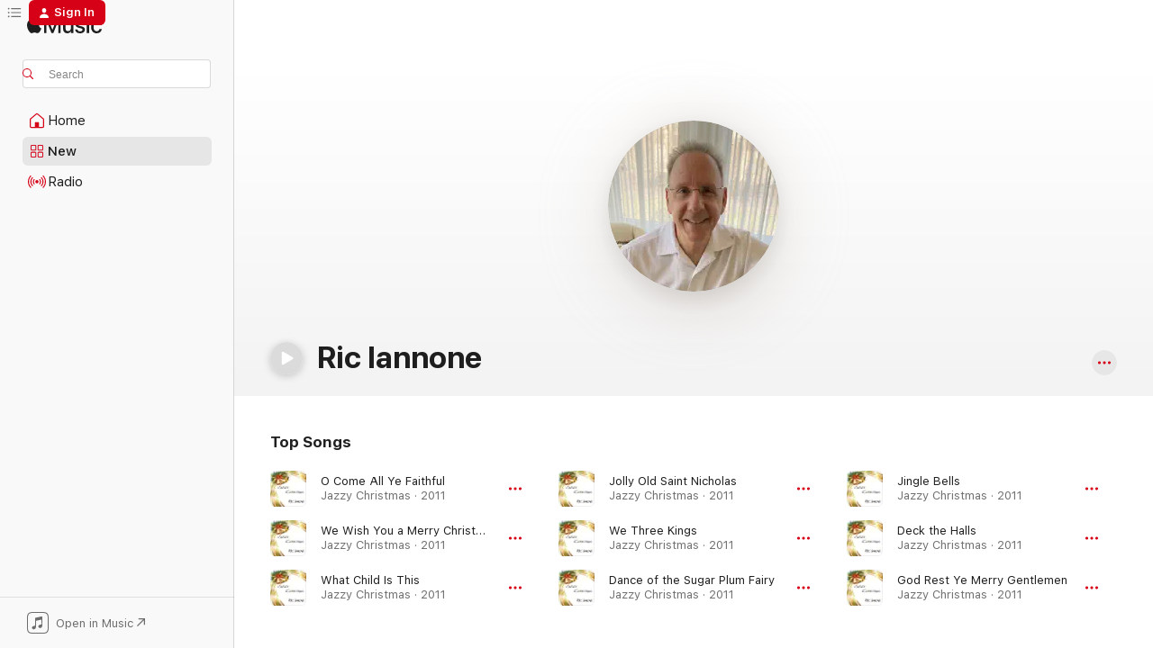

--- FILE ---
content_type: text/html
request_url: https://music.apple.com/us/artist/ric-iannone/476351198
body_size: 21100
content:
<!DOCTYPE html>
<html dir="ltr" lang="en-US">
    <head>
        <!-- prettier-ignore -->
        <meta charset="utf-8">
        <!-- prettier-ignore -->
        <meta http-equiv="X-UA-Compatible" content="IE=edge">
        <!-- prettier-ignore -->
        <meta
            name="viewport"
            content="width=device-width,initial-scale=1,interactive-widget=resizes-content"
        >
        <!-- prettier-ignore -->
        <meta name="applicable-device" content="pc,mobile">
        <!-- prettier-ignore -->
        <meta name="referrer" content="strict-origin">
        <!-- prettier-ignore -->
        <link
            rel="apple-touch-icon"
            sizes="180x180"
            href="/assets/favicon/favicon-180.png"
        >
        <!-- prettier-ignore -->
        <link
            rel="icon"
            type="image/png"
            sizes="32x32"
            href="/assets/favicon/favicon-32.png"
        >
        <!-- prettier-ignore -->
        <link
            rel="icon"
            type="image/png"
            sizes="16x16"
            href="/assets/favicon/favicon-16.png"
        >
        <!-- prettier-ignore -->
        <link
            rel="mask-icon"
            href="/assets/favicon/favicon.svg"
            color="#fa233b"
        >
        <!-- prettier-ignore -->
        <link rel="manifest" href="/manifest.json">

        <title>‎Ric Iannone - Apple Music</title><!-- HEAD_svelte-1cypuwr_START --><link rel="preconnect" href="//www.apple.com/wss/fonts" crossorigin="anonymous"><link rel="stylesheet" href="//www.apple.com/wss/fonts?families=SF+Pro,v4%7CSF+Pro+Icons,v1&amp;display=swap" type="text/css" referrerpolicy="strict-origin-when-cross-origin"><!-- HEAD_svelte-1cypuwr_END --><!-- HEAD_svelte-eg3hvx_START -->    <meta name="description" content="Listen to music by Ric Iannone on Apple Music. Find top songs and albums by Ric Iannone including O Come All Ye Faithful, We Wish You a Merry Christmas and more."> <meta name="keywords" content="listen, Ric Iannone, music, songs, Jazz, apple music"> <link rel="canonical" href="https://music.apple.com/us/artist/ric-iannone/476351198">     <meta name="al:ios:app_store_id" content="1108187390"> <meta name="al:ios:app_name" content="Apple Music"> <meta name="apple:content_id" content="476351198"> <meta name="apple:title" content="Ric Iannone"> <meta name="apple:description" content="Listen to music by Ric Iannone on Apple Music. Find top songs and albums by Ric Iannone including O Come All Ye Faithful, We Wish You a Merry Christmas and more.">   <meta property="og:title" content="Ric Iannone on Apple Music"> <meta property="og:description" content="Listen to music by Ric Iannone on Apple Music."> <meta property="og:site_name" content="Apple Music - Web Player"> <meta property="og:url" content="https://music.apple.com/us/artist/ric-iannone/476351198"> <meta property="og:image" content="https://is1-ssl.mzstatic.com/image/thumb/Music124/v4/94/2d/ea/942dea42-7304-457f-17d2-9fafa372b088/pr_source.png/1200x630cw.png"> <meta property="og:image:secure_url" content="https://is1-ssl.mzstatic.com/image/thumb/Music124/v4/94/2d/ea/942dea42-7304-457f-17d2-9fafa372b088/pr_source.png/1200x630cw.png"> <meta property="og:image:alt" content="Ric Iannone on Apple Music"> <meta property="og:image:width" content="1200"> <meta property="og:image:height" content="630"> <meta property="og:image:type" content="image/png"> <meta property="og:type" content="music.musician"> <meta property="og:locale" content="en_US">        <meta name="twitter:title" content="Ric Iannone on Apple Music"> <meta name="twitter:description" content="Listen to music by Ric Iannone on Apple Music."> <meta name="twitter:site" content="@AppleMusic"> <meta name="twitter:image" content="https://is1-ssl.mzstatic.com/image/thumb/Music124/v4/94/2d/ea/942dea42-7304-457f-17d2-9fafa372b088/pr_source.png/1200x630cw.png"> <meta name="twitter:image:alt" content="Ric Iannone on Apple Music"> <meta name="twitter:card" content="summary_large_image">       <!-- HTML_TAG_START -->
                <script id=schema:music-group type="application/ld+json">
                    {"@context":"http://schema.org","@type":"MusicGroup","name":"Ric Iannone","description":"Listen to music by Ric Iannone on Apple Music. Find top songs and albums by Ric Iannone including O Come All Ye Faithful, We Wish You a Merry Christmas and more.","image":"https://is1-ssl.mzstatic.com/image/thumb/Music124/v4/94/2d/ea/942dea42-7304-457f-17d2-9fafa372b088/pr_source.png/486x486bb.png","genre":["Jazz"],"tracks":[{"@type":"MusicRecording","name":"O Come All Ye Faithful","duration":"PT3M47S","url":"https://music.apple.com/us/song/o-come-all-ye-faithful/486480389","offers":{"@type":"Offer","category":"free","price":0},"audio":{"@type":"AudioObject","potentialAction":{"@type":"ListenAction","expectsAcceptanceOf":{"@type":"Offer","category":"free"},"target":{"@type":"EntryPoint","actionPlatform":"https://music.apple.com/us/song/o-come-all-ye-faithful/486480389"}},"name":"O Come All Ye Faithful","contentUrl":"https://audio-ssl.itunes.apple.com/itunes-assets/Music/c9/88/c1/mzm.ngdmsjos.aac.ep.m4a","duration":"PT3M47S","uploadDate":"2011-12-02","thumbnailUrl":"https://is1-ssl.mzstatic.com/image/thumb/Music/36/27/52/mzi.axzbzxmv.jpg/1200x630cw.png"}},{"@type":"MusicRecording","name":"We Wish You a Merry Christmas","duration":"PT2M44S","url":"https://music.apple.com/us/song/we-wish-you-a-merry-christmas/486480398","offers":{"@type":"Offer","category":"free","price":0},"audio":{"@type":"AudioObject","potentialAction":{"@type":"ListenAction","expectsAcceptanceOf":{"@type":"Offer","category":"free"},"target":{"@type":"EntryPoint","actionPlatform":"https://music.apple.com/us/song/we-wish-you-a-merry-christmas/486480398"}},"name":"We Wish You a Merry Christmas","contentUrl":"https://audio-ssl.itunes.apple.com/itunes-assets/Music/cb/d8/c5/mzm.gtrjalbd.aac.ep.m4a","duration":"PT2M44S","uploadDate":"2011-12-02","thumbnailUrl":"https://is1-ssl.mzstatic.com/image/thumb/Music/36/27/52/mzi.axzbzxmv.jpg/1200x630cw.png"}},{"@type":"MusicRecording","name":"What Child Is This","duration":"PT4M8S","url":"https://music.apple.com/us/song/what-child-is-this/486480397","offers":{"@type":"Offer","category":"free","price":0},"audio":{"@type":"AudioObject","potentialAction":{"@type":"ListenAction","expectsAcceptanceOf":{"@type":"Offer","category":"free"},"target":{"@type":"EntryPoint","actionPlatform":"https://music.apple.com/us/song/what-child-is-this/486480397"}},"name":"What Child Is This","contentUrl":"https://audio-ssl.itunes.apple.com/itunes-assets/Music/v4/13/cd/d2/13cdd255-d33c-a844-7723-2a3c4b154134/mzaf_8892261055319097066.plus.aac.ep.m4a","duration":"PT4M8S","uploadDate":"2011-12-02","thumbnailUrl":"https://is1-ssl.mzstatic.com/image/thumb/Music/36/27/52/mzi.axzbzxmv.jpg/1200x630cw.png"}},{"@type":"MusicRecording","name":"Jolly Old Saint Nicholas","duration":"PT3M10S","url":"https://music.apple.com/us/song/jolly-old-saint-nicholas/486480396","offers":{"@type":"Offer","category":"free","price":0},"audio":{"@type":"AudioObject","potentialAction":{"@type":"ListenAction","expectsAcceptanceOf":{"@type":"Offer","category":"free"},"target":{"@type":"EntryPoint","actionPlatform":"https://music.apple.com/us/song/jolly-old-saint-nicholas/486480396"}},"name":"Jolly Old Saint Nicholas","contentUrl":"https://audio-ssl.itunes.apple.com/itunes-assets/Music/7b/ff/af/mzm.cztomonv.aac.ep.m4a","duration":"PT3M10S","uploadDate":"2011-12-02","thumbnailUrl":"https://is1-ssl.mzstatic.com/image/thumb/Music/36/27/52/mzi.axzbzxmv.jpg/1200x630cw.png"}},{"@type":"MusicRecording","name":"We Three Kings","duration":"PT2M56S","url":"https://music.apple.com/us/song/we-three-kings/486480395","offers":{"@type":"Offer","category":"free","price":0},"audio":{"@type":"AudioObject","potentialAction":{"@type":"ListenAction","expectsAcceptanceOf":{"@type":"Offer","category":"free"},"target":{"@type":"EntryPoint","actionPlatform":"https://music.apple.com/us/song/we-three-kings/486480395"}},"name":"We Three Kings","contentUrl":"https://audio-ssl.itunes.apple.com/itunes-assets/Music/40/d6/5a/mzm.hmllcrbw.aac.ep.m4a","duration":"PT2M56S","uploadDate":"2011-12-02","thumbnailUrl":"https://is1-ssl.mzstatic.com/image/thumb/Music/36/27/52/mzi.axzbzxmv.jpg/1200x630cw.png"}},{"@type":"MusicRecording","name":"Dance of the Sugar Plum Fairy","duration":"PT3M3S","url":"https://music.apple.com/us/song/dance-of-the-sugar-plum-fairy/486480394","offers":{"@type":"Offer","category":"free","price":0},"audio":{"@type":"AudioObject","potentialAction":{"@type":"ListenAction","expectsAcceptanceOf":{"@type":"Offer","category":"free"},"target":{"@type":"EntryPoint","actionPlatform":"https://music.apple.com/us/song/dance-of-the-sugar-plum-fairy/486480394"}},"name":"Dance of the Sugar Plum Fairy","contentUrl":"https://audio-ssl.itunes.apple.com/itunes-assets/Music/b2/30/da/mzm.hrjyzdoq.aac.ep.m4a","duration":"PT3M3S","uploadDate":"2011-12-02","thumbnailUrl":"https://is1-ssl.mzstatic.com/image/thumb/Music/36/27/52/mzi.axzbzxmv.jpg/1200x630cw.png"}},{"@type":"MusicRecording","name":"Jingle Bells","duration":"PT3M32S","url":"https://music.apple.com/us/song/jingle-bells/486480393","offers":{"@type":"Offer","category":"free","price":0},"audio":{"@type":"AudioObject","potentialAction":{"@type":"ListenAction","expectsAcceptanceOf":{"@type":"Offer","category":"free"},"target":{"@type":"EntryPoint","actionPlatform":"https://music.apple.com/us/song/jingle-bells/486480393"}},"name":"Jingle Bells","contentUrl":"https://audio-ssl.itunes.apple.com/itunes-assets/Music/fb/f3/89/mzm.jshhuugq.aac.ep.m4a","duration":"PT3M32S","uploadDate":"2011-12-02","thumbnailUrl":"https://is1-ssl.mzstatic.com/image/thumb/Music/36/27/52/mzi.axzbzxmv.jpg/1200x630cw.png"}},{"@type":"MusicRecording","name":"Deck the Halls","duration":"PT3M30S","url":"https://music.apple.com/us/song/deck-the-halls/486480392","offers":{"@type":"Offer","category":"free","price":0},"audio":{"@type":"AudioObject","potentialAction":{"@type":"ListenAction","expectsAcceptanceOf":{"@type":"Offer","category":"free"},"target":{"@type":"EntryPoint","actionPlatform":"https://music.apple.com/us/song/deck-the-halls/486480392"}},"name":"Deck the Halls","contentUrl":"https://audio-ssl.itunes.apple.com/itunes-assets/Music/v4/be/70/b7/be70b76b-f50e-44db-dad1-bd0f11cd0f82/mzaf_4983231938454652146.plus.aac.ep.m4a","duration":"PT3M30S","uploadDate":"2011-12-02","thumbnailUrl":"https://is1-ssl.mzstatic.com/image/thumb/Music/36/27/52/mzi.axzbzxmv.jpg/1200x630cw.png"}},{"@type":"MusicRecording","name":"God Rest Ye Merry Gentlemen","duration":"PT4M32S","url":"https://music.apple.com/us/song/god-rest-ye-merry-gentlemen/486480391","offers":{"@type":"Offer","category":"free","price":0},"audio":{"@type":"AudioObject","potentialAction":{"@type":"ListenAction","expectsAcceptanceOf":{"@type":"Offer","category":"free"},"target":{"@type":"EntryPoint","actionPlatform":"https://music.apple.com/us/song/god-rest-ye-merry-gentlemen/486480391"}},"name":"God Rest Ye Merry Gentlemen","contentUrl":"https://audio-ssl.itunes.apple.com/itunes-assets/Music/95/69/85/mzm.dlyofvrk.aac.ep.m4a","duration":"PT4M32S","uploadDate":"2011-12-02","thumbnailUrl":"https://is1-ssl.mzstatic.com/image/thumb/Music/36/27/52/mzi.axzbzxmv.jpg/1200x630cw.png"}},{"@type":"MusicRecording","name":"March of the Toys","duration":"PT4M3S","url":"https://music.apple.com/us/song/march-of-the-toys/486480390","offers":{"@type":"Offer","category":"free","price":0},"audio":{"@type":"AudioObject","potentialAction":{"@type":"ListenAction","expectsAcceptanceOf":{"@type":"Offer","category":"free"},"target":{"@type":"EntryPoint","actionPlatform":"https://music.apple.com/us/song/march-of-the-toys/486480390"}},"name":"March of the Toys","contentUrl":"https://audio-ssl.itunes.apple.com/itunes-assets/Music/c8/93/f6/mzm.prfbnefa.aac.ep.m4a","duration":"PT4M3S","uploadDate":"2011-12-02","thumbnailUrl":"https://is1-ssl.mzstatic.com/image/thumb/Music/36/27/52/mzi.axzbzxmv.jpg/1200x630cw.png"}},{"@type":"MusicRecording","name":"Ave Maria","duration":"PT5M7S","url":"https://music.apple.com/us/song/ave-maria/476351726","offers":{"@type":"Offer","category":"free","price":0},"audio":{"@type":"AudioObject","potentialAction":{"@type":"ListenAction","expectsAcceptanceOf":{"@type":"Offer","category":"free"},"target":{"@type":"EntryPoint","actionPlatform":"https://music.apple.com/us/song/ave-maria/476351726"}},"name":"Ave Maria","contentUrl":"https://audio-ssl.itunes.apple.com/itunes-assets/Music/eb/2d/02/mzm.sufacerr.aac.ep.m4a","duration":"PT5M7S","uploadDate":"2011-09-18","thumbnailUrl":"https://is1-ssl.mzstatic.com/image/thumb/Music/ce/4b/60/mzi.mujytbes.jpg/1200x630cw.png"}},{"@type":"MusicRecording","name":"O Little Town of Bethlehem","duration":"PT4M4S","url":"https://music.apple.com/us/song/o-little-town-of-bethlehem/476351686","offers":{"@type":"Offer","category":"free","price":0},"audio":{"@type":"AudioObject","potentialAction":{"@type":"ListenAction","expectsAcceptanceOf":{"@type":"Offer","category":"free"},"target":{"@type":"EntryPoint","actionPlatform":"https://music.apple.com/us/song/o-little-town-of-bethlehem/476351686"}},"name":"O Little Town of Bethlehem","contentUrl":"https://audio-ssl.itunes.apple.com/itunes-assets/Music/67/97/f9/mzm.irsnafyi.aac.ep.m4a","duration":"PT4M4S","uploadDate":"2011-09-18","thumbnailUrl":"https://is1-ssl.mzstatic.com/image/thumb/Music/ce/4b/60/mzi.mujytbes.jpg/1200x630cw.png"}},{"@type":"MusicRecording","name":"Jolly Ole St. Nick","duration":"PT4M6S","url":"https://music.apple.com/us/song/jolly-ole-st-nick/476351575","offers":{"@type":"Offer","category":"free","price":0},"audio":{"@type":"AudioObject","potentialAction":{"@type":"ListenAction","expectsAcceptanceOf":{"@type":"Offer","category":"free"},"target":{"@type":"EntryPoint","actionPlatform":"https://music.apple.com/us/song/jolly-ole-st-nick/476351575"}},"name":"Jolly Ole St. Nick","contentUrl":"https://audio-ssl.itunes.apple.com/itunes-assets/Music/v4/f8/a9/42/f8a9422e-27d4-61a5-7499-50194b781561/mzaf_3654569426990342779.plus.aac.ep.m4a","duration":"PT4M6S","uploadDate":"2011-09-18","thumbnailUrl":"https://is1-ssl.mzstatic.com/image/thumb/Music/ce/4b/60/mzi.mujytbes.jpg/1200x630cw.png"}},{"@type":"MusicRecording","name":"Away In a Manager","duration":"PT3M16S","url":"https://music.apple.com/us/song/away-in-a-manager/476351532","offers":{"@type":"Offer","category":"free","price":0},"audio":{"@type":"AudioObject","potentialAction":{"@type":"ListenAction","expectsAcceptanceOf":{"@type":"Offer","category":"free"},"target":{"@type":"EntryPoint","actionPlatform":"https://music.apple.com/us/song/away-in-a-manager/476351532"}},"name":"Away In a Manager","contentUrl":"https://audio-ssl.itunes.apple.com/itunes-assets/Music/8b/dd/73/mzm.tpjimjmf.aac.ep.m4a","duration":"PT3M16S","uploadDate":"2011-09-18","thumbnailUrl":"https://is1-ssl.mzstatic.com/image/thumb/Music/ce/4b/60/mzi.mujytbes.jpg/1200x630cw.png"}},{"@type":"MusicRecording","name":"Silent Night","duration":"PT4M44S","url":"https://music.apple.com/us/song/silent-night/476351371","offers":{"@type":"Offer","category":"free","price":0},"audio":{"@type":"AudioObject","potentialAction":{"@type":"ListenAction","expectsAcceptanceOf":{"@type":"Offer","category":"free"},"target":{"@type":"EntryPoint","actionPlatform":"https://music.apple.com/us/song/silent-night/476351371"}},"name":"Silent Night","contentUrl":"https://audio-ssl.itunes.apple.com/itunes-assets/Music/v4/cd/65/8e/cd658e5a-8f25-b9fe-5bb1-ad24f3222386/mzaf_1965969857189164822.plus.aac.ep.m4a","duration":"PT4M44S","uploadDate":"2011-09-18","thumbnailUrl":"https://is1-ssl.mzstatic.com/image/thumb/Music/ce/4b/60/mzi.mujytbes.jpg/1200x630cw.png"}},{"@type":"MusicRecording","name":"It Came Upon a Midnight Clear","duration":"PT3M40S","url":"https://music.apple.com/us/song/it-came-upon-a-midnight-clear/476351255","offers":{"@type":"Offer","category":"free","price":0},"audio":{"@type":"AudioObject","potentialAction":{"@type":"ListenAction","expectsAcceptanceOf":{"@type":"Offer","category":"free"},"target":{"@type":"EntryPoint","actionPlatform":"https://music.apple.com/us/song/it-came-upon-a-midnight-clear/476351255"}},"name":"It Came Upon a Midnight Clear","contentUrl":"https://audio-ssl.itunes.apple.com/itunes-assets/Music/v4/56/5f/b6/565fb6af-d3a6-c1a8-ce1c-37f7314e85b6/mzaf_677687192129633320.plus.aac.ep.m4a","duration":"PT3M40S","uploadDate":"2011-09-18","thumbnailUrl":"https://is1-ssl.mzstatic.com/image/thumb/Music/ce/4b/60/mzi.mujytbes.jpg/1200x630cw.png"}},{"@type":"MusicRecording","name":"Ode to Joy","duration":"PT3M19S","url":"https://music.apple.com/us/song/ode-to-joy/476351244","offers":{"@type":"Offer","category":"free","price":0},"audio":{"@type":"AudioObject","potentialAction":{"@type":"ListenAction","expectsAcceptanceOf":{"@type":"Offer","category":"free"},"target":{"@type":"EntryPoint","actionPlatform":"https://music.apple.com/us/song/ode-to-joy/476351244"}},"name":"Ode to Joy","contentUrl":"https://audio-ssl.itunes.apple.com/itunes-assets/Music/0b/fb/8b/mzm.afnonmmi.aac.ep.m4a","duration":"PT3M19S","uploadDate":"2011-09-18","thumbnailUrl":"https://is1-ssl.mzstatic.com/image/thumb/Music/ce/4b/60/mzi.mujytbes.jpg/1200x630cw.png"}}],"albums":[{"@type":"MusicAlbum","image":"https://is1-ssl.mzstatic.com/image/thumb/Music/36/27/52/mzi.axzbzxmv.jpg/486x486bb.png","url":"https://music.apple.com/us/album/jazzy-christmas/486480368","name":"Jazzy Christmas","byArtist":{"@type":"MusicGroup","url":"https://music.apple.com/us/artist/ric-iannone/476351198","name":"Ric Iannone"}},{"@type":"MusicAlbum","image":"https://is1-ssl.mzstatic.com/image/thumb/Music/ce/4b/60/mzi.mujytbes.jpg/486x486bb.png","url":"https://music.apple.com/us/album/happy-holidays/476351195","name":"Happy Holidays","byArtist":{"@type":"MusicGroup","url":"https://music.apple.com/us/artist/ric-iannone/476351198","name":"Ric Iannone"}}],"url":"https://music.apple.com/us/artist/ric-iannone/476351198","potentialAction":{"@type":"ListenAction","expectsAcceptanceOf":{"@type":"Offer","category":"free"},"target":{"@type":"EntryPoint","actionPlatform":"https://music.apple.com/us/artist/ric-iannone/476351198"}}}
                </script>
                <!-- HTML_TAG_END -->    <!-- HEAD_svelte-eg3hvx_END -->
      <script type="module" crossorigin src="/assets/index~8a6f659a1b.js"></script>
      <link rel="stylesheet" href="/assets/index~99bed3cf08.css">
      <script type="module">import.meta.url;import("_").catch(()=>1);async function* g(){};window.__vite_is_modern_browser=true;</script>
      <script type="module">!function(){if(window.__vite_is_modern_browser)return;console.warn("vite: loading legacy chunks, syntax error above and the same error below should be ignored");var e=document.getElementById("vite-legacy-polyfill"),n=document.createElement("script");n.src=e.src,n.onload=function(){System.import(document.getElementById('vite-legacy-entry').getAttribute('data-src'))},document.body.appendChild(n)}();</script>
    </head>
    <body>
        <script src="/assets/focus-visible/focus-visible.min.js"></script>
        
        <script
            async
            src="/includes/js-cdn/musickit/v3/amp/musickit.js"
        ></script>
        <script
            type="module"
            async
            src="/includes/js-cdn/musickit/v3/components/musickit-components/musickit-components.esm.js"
        ></script>
        <script
            nomodule
            async
            src="/includes/js-cdn/musickit/v3/components/musickit-components/musickit-components.js"
        ></script>
        <svg style="display: none" xmlns="http://www.w3.org/2000/svg">
            <symbol id="play-circle-fill" viewBox="0 0 60 60">
                <path
                    class="icon-circle-fill__circle"
                    fill="var(--iconCircleFillBG, transparent)"
                    d="M30 60c16.411 0 30-13.617 30-30C60 13.588 46.382 0 29.971 0 13.588 0 .001 13.588.001 30c0 16.383 13.617 30 30 30Z"
                />
                <path
                    fill="var(--iconFillArrow, var(--keyColor, black))"
                    d="M24.411 41.853c-1.41.853-3.028.177-3.028-1.294V19.47c0-1.44 1.735-2.058 3.028-1.294l17.265 10.235a1.89 1.89 0 0 1 0 3.265L24.411 41.853Z"
                />
            </symbol>
        </svg>
        <div class="body-container">
              <div class="app-container svelte-t3vj1e" data-testid="app-container">   <div class="header svelte-rjjbqs" data-testid="header"><nav data-testid="navigation" class="navigation svelte-13li0vp"><div class="navigation__header svelte-13li0vp"><div data-testid="logo" class="logo svelte-1o7dz8w"> <a aria-label="Apple Music" role="img" href="https://music.apple.com/us/home" class="svelte-1o7dz8w"><svg height="20" viewBox="0 0 83 20" width="83" xmlns="http://www.w3.org/2000/svg" class="logo" aria-hidden="true"><path d="M34.752 19.746V6.243h-.088l-5.433 13.503h-2.074L21.711 6.243h-.087v13.503h-2.548V1.399h3.235l5.833 14.621h.1l5.82-14.62h3.248v18.347h-2.56zm16.649 0h-2.586v-2.263h-.062c-.725 1.602-2.061 2.504-4.072 2.504-2.86 0-4.61-1.894-4.61-4.958V6.37h2.698v8.125c0 2.034.95 3.127 2.81 3.127 1.95 0 3.124-1.373 3.124-3.458V6.37H51.4v13.376zm7.394-13.618c3.06 0 5.046 1.73 5.134 4.196h-2.536c-.15-1.296-1.087-2.11-2.598-2.11-1.462 0-2.436.724-2.436 1.793 0 .839.6 1.41 2.023 1.741l2.136.496c2.686.636 3.71 1.704 3.71 3.636 0 2.442-2.236 4.12-5.333 4.12-3.285 0-5.26-1.64-5.509-4.183h2.673c.25 1.398 1.187 2.085 2.836 2.085 1.623 0 2.623-.687 2.623-1.78 0-.865-.487-1.373-1.924-1.704l-2.136-.508c-2.498-.585-3.735-1.806-3.735-3.75 0-2.391 2.049-4.032 5.072-4.032zM66.1 2.836c0-.878.7-1.577 1.561-1.577.862 0 1.55.7 1.55 1.577 0 .864-.688 1.576-1.55 1.576a1.573 1.573 0 0 1-1.56-1.576zm.212 3.534h2.698v13.376h-2.698zm14.089 4.603c-.275-1.424-1.324-2.556-3.085-2.556-2.086 0-3.46 1.767-3.46 4.64 0 2.938 1.386 4.642 3.485 4.642 1.66 0 2.748-.928 3.06-2.48H83C82.713 18.067 80.477 20 77.317 20c-3.76 0-6.208-2.62-6.208-6.942 0-4.247 2.448-6.93 6.183-6.93 3.385 0 5.446 2.213 5.683 4.845h-2.573zM10.824 3.189c-.698.834-1.805 1.496-2.913 1.398-.145-1.128.41-2.33 1.036-3.065C9.644.662 10.848.05 11.835 0c.121 1.178-.336 2.33-1.01 3.19zm.999 1.619c.624.049 2.425.244 3.578 1.98-.096.074-2.137 1.272-2.113 3.79.024 3.01 2.593 4.012 2.617 4.037-.024.074-.407 1.419-1.344 2.812-.817 1.224-1.657 2.422-3.002 2.447-1.297.024-1.73-.783-3.218-.783-1.489 0-1.97.758-3.194.807-1.297.048-2.28-1.297-3.097-2.52C.368 14.908-.904 10.408.825 7.375c.84-1.516 2.377-2.47 4.034-2.495 1.273-.023 2.45.857 3.218.857.769 0 2.137-1.027 3.746-.93z"></path></svg></a>   </div> <div class="search-input-wrapper svelte-nrtdem" data-testid="search-input"><div data-testid="amp-search-input" aria-controls="search-suggestions" aria-expanded="false" aria-haspopup="listbox" aria-owns="search-suggestions" class="search-input-container svelte-rg26q6" tabindex="-1" role=""><div class="flex-container svelte-rg26q6"><form id="search-input-form" class="svelte-rg26q6"><svg height="16" width="16" viewBox="0 0 16 16" class="search-svg" aria-hidden="true"><path d="M11.87 10.835c.018.015.035.03.051.047l3.864 3.863a.735.735 0 1 1-1.04 1.04l-3.863-3.864a.744.744 0 0 1-.047-.051 6.667 6.667 0 1 1 1.035-1.035zM6.667 12a5.333 5.333 0 1 0 0-10.667 5.333 5.333 0 0 0 0 10.667z"></path></svg> <input aria-autocomplete="list" aria-multiline="false" aria-controls="search-suggestions" aria-label="Search" placeholder="Search" spellcheck="false" autocomplete="off" autocorrect="off" autocapitalize="off" type="text" inputmode="search" class="search-input__text-field svelte-rg26q6" data-testid="search-input__text-field"></form> </div> <div data-testid="search-scope-bar"></div>   </div> </div></div> <div data-testid="navigation-content" class="navigation__content svelte-13li0vp" id="navigation" aria-hidden="false"><div class="navigation__scrollable-container svelte-13li0vp"><div data-testid="navigation-items-primary" class="navigation-items navigation-items--primary svelte-ng61m8"> <ul class="navigation-items__list svelte-ng61m8">  <li class="navigation-item navigation-item__home svelte-1a5yt87" aria-selected="false" data-testid="navigation-item"> <a href="https://music.apple.com/us/home" class="navigation-item__link svelte-1a5yt87" role="button" data-testid="home" aria-pressed="false"><div class="navigation-item__content svelte-zhx7t9"> <span class="navigation-item__icon svelte-zhx7t9"> <svg width="24" height="24" viewBox="0 0 24 24" xmlns="http://www.w3.org/2000/svg" aria-hidden="true"><path d="M5.93 20.16a1.94 1.94 0 0 1-1.43-.502c-.334-.335-.502-.794-.502-1.393v-7.142c0-.362.062-.688.177-.953.123-.264.326-.529.6-.75l6.145-5.157c.176-.141.344-.247.52-.318.176-.07.362-.105.564-.105.194 0 .388.035.565.105.176.07.352.177.52.318l6.146 5.158c.273.23.467.476.59.75.124.264.177.59.177.96v7.134c0 .59-.159 1.058-.503 1.393-.335.335-.811.503-1.428.503H5.929Zm12.14-1.172c.221 0 .406-.07.547-.212a.688.688 0 0 0 .22-.511v-7.142c0-.177-.026-.344-.087-.459a.97.97 0 0 0-.265-.353l-6.154-5.149a.756.756 0 0 0-.177-.115.37.37 0 0 0-.15-.035.37.37 0 0 0-.158.035l-.177.115-6.145 5.15a.982.982 0 0 0-.274.352 1.13 1.13 0 0 0-.088.468v7.133c0 .203.08.379.23.511a.744.744 0 0 0 .546.212h12.133Zm-8.323-4.7c0-.176.062-.326.177-.432a.6.6 0 0 1 .423-.159h3.315c.176 0 .326.053.432.16s.159.255.159.431v4.973H9.756v-4.973Z"></path></svg> </span> <span class="navigation-item__label svelte-zhx7t9"> Home </span> </div></a>  </li>  <li class="navigation-item navigation-item__new svelte-1a5yt87" aria-selected="false" data-testid="navigation-item"> <a href="https://music.apple.com/us/new" class="navigation-item__link svelte-1a5yt87" role="button" data-testid="new" aria-pressed="false"><div class="navigation-item__content svelte-zhx7t9"> <span class="navigation-item__icon svelte-zhx7t9"> <svg height="24" viewBox="0 0 24 24" width="24" aria-hidden="true"><path d="M9.92 11.354c.966 0 1.453-.487 1.453-1.49v-3.4c0-1.004-.487-1.483-1.453-1.483H6.452C5.487 4.981 5 5.46 5 6.464v3.4c0 1.003.487 1.49 1.452 1.49zm7.628 0c.965 0 1.452-.487 1.452-1.49v-3.4c0-1.004-.487-1.483-1.452-1.483h-3.46c-.974 0-1.46.479-1.46 1.483v3.4c0 1.003.486 1.49 1.46 1.49zm-7.65-1.073h-3.43c-.266 0-.396-.137-.396-.418v-3.4c0-.273.13-.41.396-.41h3.43c.265 0 .402.137.402.41v3.4c0 .281-.137.418-.403.418zm7.634 0h-3.43c-.273 0-.402-.137-.402-.418v-3.4c0-.273.129-.41.403-.41h3.43c.265 0 .395.137.395.41v3.4c0 .281-.13.418-.396.418zm-7.612 8.7c.966 0 1.453-.48 1.453-1.483v-3.407c0-.996-.487-1.483-1.453-1.483H6.452c-.965 0-1.452.487-1.452 1.483v3.407c0 1.004.487 1.483 1.452 1.483zm7.628 0c.965 0 1.452-.48 1.452-1.483v-3.407c0-.996-.487-1.483-1.452-1.483h-3.46c-.974 0-1.46.487-1.46 1.483v3.407c0 1.004.486 1.483 1.46 1.483zm-7.65-1.072h-3.43c-.266 0-.396-.137-.396-.41v-3.4c0-.282.13-.418.396-.418h3.43c.265 0 .402.136.402.418v3.4c0 .273-.137.41-.403.41zm7.634 0h-3.43c-.273 0-.402-.137-.402-.41v-3.4c0-.282.129-.418.403-.418h3.43c.265 0 .395.136.395.418v3.4c0 .273-.13.41-.396.41z" fill-opacity=".95"></path></svg> </span> <span class="navigation-item__label svelte-zhx7t9"> New </span> </div></a>  </li>  <li class="navigation-item navigation-item__radio svelte-1a5yt87" aria-selected="false" data-testid="navigation-item"> <a href="https://music.apple.com/us/radio" class="navigation-item__link svelte-1a5yt87" role="button" data-testid="radio" aria-pressed="false"><div class="navigation-item__content svelte-zhx7t9"> <span class="navigation-item__icon svelte-zhx7t9"> <svg width="24" height="24" viewBox="0 0 24 24" xmlns="http://www.w3.org/2000/svg" aria-hidden="true"><path d="M19.359 18.57C21.033 16.818 22 14.461 22 11.89s-.967-4.93-2.641-6.68c-.276-.292-.653-.26-.868-.023-.222.246-.176.591.085.868 1.466 1.535 2.272 3.593 2.272 5.835 0 2.241-.806 4.3-2.272 5.835-.261.268-.307.621-.085.86.215.245.592.276.868-.016zm-13.85.014c.222-.238.176-.59-.085-.86-1.474-1.535-2.272-3.593-2.272-5.834 0-2.242.798-4.3 2.272-5.835.261-.277.307-.622.085-.868-.215-.238-.592-.269-.868.023C2.967 6.96 2 9.318 2 11.89s.967 4.929 2.641 6.68c.276.29.653.26.868.014zm1.957-1.873c.223-.253.162-.583-.1-.867-.951-1.068-1.473-2.45-1.473-3.954 0-1.505.522-2.887 1.474-3.954.26-.284.322-.614.1-.876-.23-.26-.622-.26-.891.039-1.175 1.274-1.827 2.963-1.827 4.79 0 1.82.652 3.517 1.827 4.784.269.3.66.307.89.038zm9.958-.038c1.175-1.267 1.827-2.964 1.827-4.783 0-1.828-.652-3.517-1.827-4.791-.269-.3-.66-.3-.89-.039-.23.262-.162.592.092.876.96 1.067 1.481 2.449 1.481 3.954 0 1.504-.522 2.886-1.481 3.954-.254.284-.323.614-.092.867.23.269.621.261.89-.038zm-8.061-1.966c.23-.26.13-.568-.092-.883-.415-.522-.63-1.197-.63-1.934 0-.737.215-1.413.63-1.943.222-.307.322-.614.092-.875s-.653-.261-.906.054a4.385 4.385 0 0 0-.968 2.764 4.38 4.38 0 0 0 .968 2.756c.253.322.675.322.906.061zm6.18-.061a4.38 4.38 0 0 0 .968-2.756 4.385 4.385 0 0 0-.968-2.764c-.253-.315-.675-.315-.906-.054-.23.261-.138.568.092.875.415.53.63 1.206.63 1.943 0 .737-.215 1.412-.63 1.934-.23.315-.322.622-.092.883s.653.261.906-.061zm-3.547-.967c.96 0 1.789-.814 1.789-1.797s-.83-1.789-1.789-1.789c-.96 0-1.781.806-1.781 1.789 0 .983.821 1.797 1.781 1.797z"></path></svg> </span> <span class="navigation-item__label svelte-zhx7t9"> Radio </span> </div></a>  </li>  <li class="navigation-item navigation-item__search svelte-1a5yt87" aria-selected="false" data-testid="navigation-item"> <a href="https://music.apple.com/us/search" class="navigation-item__link svelte-1a5yt87" role="button" data-testid="search" aria-pressed="false"><div class="navigation-item__content svelte-zhx7t9"> <span class="navigation-item__icon svelte-zhx7t9"> <svg height="24" viewBox="0 0 24 24" width="24" aria-hidden="true"><path d="M17.979 18.553c.476 0 .813-.366.813-.835a.807.807 0 0 0-.235-.586l-3.45-3.457a5.61 5.61 0 0 0 1.158-3.413c0-3.098-2.535-5.633-5.633-5.633C7.542 4.63 5 7.156 5 10.262c0 3.098 2.534 5.632 5.632 5.632a5.614 5.614 0 0 0 3.274-1.055l3.472 3.472a.835.835 0 0 0 .6.242zm-7.347-3.875c-2.417 0-4.416-2-4.416-4.416 0-2.417 2-4.417 4.416-4.417 2.417 0 4.417 2 4.417 4.417s-2 4.416-4.417 4.416z" fill-opacity=".95"></path></svg> </span> <span class="navigation-item__label svelte-zhx7t9"> Search </span> </div></a>  </li></ul> </div>   </div> <div class="navigation__native-cta"><div slot="native-cta"><div data-testid="native-cta" class="native-cta svelte-6xh86f  native-cta--authenticated"><button class="native-cta__button svelte-6xh86f" data-testid="native-cta-button"><span class="native-cta__app-icon svelte-6xh86f"><svg width="24" height="24" xmlns="http://www.w3.org/2000/svg" xml:space="preserve" style="fill-rule:evenodd;clip-rule:evenodd;stroke-linejoin:round;stroke-miterlimit:2" viewBox="0 0 24 24" slot="app-icon" aria-hidden="true"><path d="M22.567 1.496C21.448.393 19.956.045 17.293.045H6.566c-2.508 0-4.028.376-5.12 1.465C.344 2.601 0 4.09 0 6.611v10.727c0 2.695.33 4.18 1.432 5.257 1.106 1.103 2.595 1.45 5.275 1.45h10.586c2.663 0 4.169-.347 5.274-1.45C23.656 21.504 24 20.033 24 17.338V6.752c0-2.694-.344-4.179-1.433-5.256Zm.411 4.9v11.299c0 1.898-.338 3.286-1.188 4.137-.851.864-2.256 1.191-4.141 1.191H6.35c-1.884 0-3.303-.341-4.154-1.191-.85-.851-1.174-2.239-1.174-4.137V6.54c0-2.014.324-3.445 1.16-4.295.851-.864 2.312-1.177 4.313-1.177h11.154c1.885 0 3.29.341 4.141 1.191.864.85 1.188 2.239 1.188 4.137Z" style="fill-rule:nonzero"></path><path d="M7.413 19.255c.987 0 2.48-.728 2.48-2.672v-6.385c0-.35.063-.428.378-.494l5.298-1.095c.351-.067.534.025.534.333l.035 4.286c0 .337-.182.586-.53.652l-1.014.228c-1.361.3-2.007.923-2.007 1.937 0 1.017.79 1.748 1.926 1.748.986 0 2.444-.679 2.444-2.64V5.654c0-.636-.279-.821-1.016-.66L9.646 6.298c-.448.091-.674.329-.674.699l.035 7.697c0 .336-.148.546-.446.613l-1.067.21c-1.329.266-1.986.93-1.986 1.993 0 1.017.786 1.745 1.905 1.745Z" style="fill-rule:nonzero"></path></svg></span> <span class="native-cta__label svelte-6xh86f">Open in Music</span> <span class="native-cta__arrow svelte-6xh86f"><svg height="16" width="16" viewBox="0 0 16 16" class="native-cta-action" aria-hidden="true"><path d="M1.559 16 13.795 3.764v8.962H16V0H3.274v2.205h8.962L0 14.441 1.559 16z"></path></svg></span></button> </div>  </div></div></div> </nav> </div>  <div class="player-bar player-bar__floating-player svelte-1rr9v04" data-testid="player-bar" aria-label="Music controls" aria-hidden="false">   </div>   <div id="scrollable-page" class="scrollable-page svelte-mt0bfj" data-main-content data-testid="main-section" aria-hidden="false"><main data-testid="main" class="svelte-bzjlhs"><div class="content-container svelte-bzjlhs" data-testid="content-container"><div class="search-input-wrapper svelte-nrtdem" data-testid="search-input"><div data-testid="amp-search-input" aria-controls="search-suggestions" aria-expanded="false" aria-haspopup="listbox" aria-owns="search-suggestions" class="search-input-container svelte-rg26q6" tabindex="-1" role=""><div class="flex-container svelte-rg26q6"><form id="search-input-form" class="svelte-rg26q6"><svg height="16" width="16" viewBox="0 0 16 16" class="search-svg" aria-hidden="true"><path d="M11.87 10.835c.018.015.035.03.051.047l3.864 3.863a.735.735 0 1 1-1.04 1.04l-3.863-3.864a.744.744 0 0 1-.047-.051 6.667 6.667 0 1 1 1.035-1.035zM6.667 12a5.333 5.333 0 1 0 0-10.667 5.333 5.333 0 0 0 0 10.667z"></path></svg> <input value="" aria-autocomplete="list" aria-multiline="false" aria-controls="search-suggestions" aria-label="Search" placeholder="Search" spellcheck="false" autocomplete="off" autocorrect="off" autocapitalize="off" type="text" inputmode="search" class="search-input__text-field svelte-rg26q6" data-testid="search-input__text-field"></form> </div> <div data-testid="search-scope-bar"> </div>   </div> </div>      <div class="section svelte-wa5vzl" data-testid="section-container" aria-label="Featured"> <div class="section-content svelte-wa5vzl" data-testid="section-content"> <div data-testid="artist-detail-header" class="artist-header svelte-1xfsgte" style=""><div class="artist-header__circular-artwork-container svelte-1xfsgte"><div class="artist-header__circular-artwork-gradient svelte-1xfsgte"><div class="ellipse-lockup svelte-f2g5g5" data-testid="ellipse-lockup"><div class="artwork svelte-f2g5g5" aria-hidden="true"><div data-testid="artwork-component" class="artwork-component artwork-component--aspect-ratio artwork-component--orientation-square svelte-uduhys    artwork-component--fullwidth    artwork-component--has-borders" style="
            --artwork-bg-color: #acaa9e;
            --aspect-ratio: 1;
            --placeholder-bg-color: #acaa9e;
       ">   <picture class="svelte-uduhys"><source sizes="190px" srcset="https://is1-ssl.mzstatic.com/image/thumb/Music124/v4/94/2d/ea/942dea42-7304-457f-17d2-9fafa372b088/pr_source.png/190x190cc.webp 190w,https://is1-ssl.mzstatic.com/image/thumb/Music124/v4/94/2d/ea/942dea42-7304-457f-17d2-9fafa372b088/pr_source.png/380x380cc.webp 380w" type="image/webp"> <source sizes="190px" srcset="https://is1-ssl.mzstatic.com/image/thumb/Music124/v4/94/2d/ea/942dea42-7304-457f-17d2-9fafa372b088/pr_source.png/190x190cc-60.jpg 190w,https://is1-ssl.mzstatic.com/image/thumb/Music124/v4/94/2d/ea/942dea42-7304-457f-17d2-9fafa372b088/pr_source.png/380x380cc-60.jpg 380w" type="image/jpeg"> <img alt="" class="artwork-component__contents artwork-component__image svelte-uduhys" loading="lazy" src="/assets/artwork/1x1.gif" role="presentation" decoding="async" width="190" height="190" fetchpriority="auto" style="opacity: 1;"></picture> </div></div> <div class="text-container svelte-f2g5g5">  </div> </div></div> <div class="artist-header__circular-artwork svelte-1xfsgte"><div class="ellipse-lockup svelte-f2g5g5" data-testid="ellipse-lockup"><div class="artwork svelte-f2g5g5" aria-hidden="true"><div data-testid="artwork-component" class="artwork-component artwork-component--aspect-ratio artwork-component--orientation-square svelte-uduhys    artwork-component--fullwidth    artwork-component--has-borders" style="
            --artwork-bg-color: #acaa9e;
            --aspect-ratio: 1;
            --placeholder-bg-color: #acaa9e;
       ">   <picture class="svelte-uduhys"><source sizes="190px" srcset="https://is1-ssl.mzstatic.com/image/thumb/Music124/v4/94/2d/ea/942dea42-7304-457f-17d2-9fafa372b088/pr_source.png/190x190cc.webp 190w,https://is1-ssl.mzstatic.com/image/thumb/Music124/v4/94/2d/ea/942dea42-7304-457f-17d2-9fafa372b088/pr_source.png/380x380cc.webp 380w" type="image/webp"> <source sizes="190px" srcset="https://is1-ssl.mzstatic.com/image/thumb/Music124/v4/94/2d/ea/942dea42-7304-457f-17d2-9fafa372b088/pr_source.png/190x190cc-60.jpg 190w,https://is1-ssl.mzstatic.com/image/thumb/Music124/v4/94/2d/ea/942dea42-7304-457f-17d2-9fafa372b088/pr_source.png/380x380cc-60.jpg 380w" type="image/jpeg"> <img alt="Ric Iannone" class="artwork-component__contents artwork-component__image svelte-uduhys" loading="lazy" src="/assets/artwork/1x1.gif" role="presentation" decoding="async" width="190" height="190" fetchpriority="auto" style="opacity: 1;"></picture> </div></div> <div class="text-container svelte-f2g5g5">  </div> </div></div></div> <div class="artist-header__name-container svelte-1xfsgte"> <h1 data-testid="artist-header-name" class="artist-header__name svelte-1xfsgte">Ric Iannone</h1>  <span class="artist-header__play-button svelte-1xfsgte"><button aria-label="Play" class="play-button svelte-19j07e7 play-button--platter    is-stand-alone    is-filled" data-testid="play-button"><svg aria-hidden="true" class="icon play-svg" data-testid="play-icon" iconState="play"><use href="#play-circle-fill"></use></svg> </button></span>   <span class="artist-header__context-menu svelte-1xfsgte"><amp-contextual-menu-button config="[object Object]" class="svelte-1sn4kz"> <span aria-label="MORE" class="more-button svelte-1sn4kz more-button--platter  more-button--material" data-testid="more-button" slot="trigger-content"><svg width="28" height="28" viewBox="0 0 28 28" class="glyph" xmlns="http://www.w3.org/2000/svg"><circle fill="var(--iconCircleFill, transparent)" cx="14" cy="14" r="14"></circle><path fill="var(--iconEllipsisFill, white)" d="M10.105 14c0-.87-.687-1.55-1.564-1.55-.862 0-1.557.695-1.557 1.55 0 .848.695 1.55 1.557 1.55.855 0 1.564-.702 1.564-1.55zm5.437 0c0-.87-.68-1.55-1.542-1.55A1.55 1.55 0 0012.45 14c0 .848.695 1.55 1.55 1.55.848 0 1.542-.702 1.542-1.55zm5.474 0c0-.87-.687-1.55-1.557-1.55-.87 0-1.564.695-1.564 1.55 0 .848.694 1.55 1.564 1.55.848 0 1.557-.702 1.557-1.55z"></path></svg></span> </amp-contextual-menu-button></span></div> </div></div>   </div><div class="section svelte-wa5vzl" data-testid="section-container"> <div class="section-content svelte-wa5vzl" data-testid="section-content"> <div class="spacer-wrapper svelte-14fis98"></div></div>   </div><div class="section svelte-wa5vzl" data-testid="section-container" aria-label="Top Songs"> <div class="section-content svelte-wa5vzl" data-testid="section-content"><div class="header svelte-rnrb59">  <div class="header-title-wrapper svelte-rnrb59">   <h2 class="title svelte-rnrb59" data-testid="header-title"><span class="dir-wrapper" dir="auto">Top Songs</span></h2> </div>   </div>   <div class="svelte-1dd7dqt shelf"><section data-testid="shelf-component" class="shelf-grid shelf-grid--onhover svelte-12rmzef" style="
            --grid-max-content-xsmall: 270px; --grid-column-gap-xsmall: 10px; --grid-row-gap-xsmall: 0px; --grid-small: 2; --grid-column-gap-small: 20px; --grid-row-gap-small: 0px; --grid-medium: 3; --grid-column-gap-medium: 20px; --grid-row-gap-medium: 0px; --grid-large: 4; --grid-column-gap-large: 20px; --grid-row-gap-large: 0px; --grid-xlarge: 4; --grid-column-gap-xlarge: 20px; --grid-row-gap-xlarge: 0px;
            --grid-type: TrackLockupsShelf;
            --grid-rows: 3;
            --standard-lockup-shadow-offset: 15px;
            
        "> <div class="shelf-grid__body svelte-12rmzef" data-testid="shelf-body">   <button disabled aria-label="Previous Page" type="button" class="shelf-grid-nav__arrow shelf-grid-nav__arrow--left svelte-1xmivhv" data-testid="shelf-button-left" style="--offset: 0px;"><svg viewBox="0 0 9 31" xmlns="http://www.w3.org/2000/svg"><path d="M5.275 29.46a1.61 1.61 0 0 0 1.456 1.077c1.018 0 1.772-.737 1.772-1.737 0-.526-.277-1.186-.449-1.62l-4.68-11.912L8.05 3.363c.172-.442.45-1.116.45-1.625A1.702 1.702 0 0 0 6.728.002a1.603 1.603 0 0 0-1.456 1.09L.675 12.774c-.301.775-.677 1.744-.677 2.495 0 .754.376 1.705.677 2.498L5.272 29.46Z"></path></svg></button> <ul slot="shelf-content" class="shelf-grid__list shelf-grid__list--grid-type-TrackLockupsShelf shelf-grid__list--grid-rows-3 svelte-12rmzef" role="list" tabindex="-1" data-testid="shelf-item-list">   <li class="shelf-grid__list-item svelte-12rmzef" data-index="0" aria-hidden="true"><div class="svelte-12rmzef"><div class="track-lockup svelte-qokdbs    is-link" data-testid="track-lockup" role="listitem" aria-label="O Come All Ye Faithful, By Ric Iannone"><div class="track-lockup__artwork-wrapper svelte-qokdbs" data-testid="track-lockup-artwork"><div data-testid="artwork-component" class="artwork-component artwork-component--aspect-ratio artwork-component--orientation-square svelte-uduhys        artwork-component--has-borders" style="
            --artwork-bg-color: #f2f2f1;
            --aspect-ratio: 1;
            --placeholder-bg-color: #f2f2f1;
       ">   <picture class="svelte-uduhys"><source sizes="48px" srcset="https://is1-ssl.mzstatic.com/image/thumb/Music/36/27/52/mzi.axzbzxmv.jpg/48x48bb.webp 48w,https://is1-ssl.mzstatic.com/image/thumb/Music/36/27/52/mzi.axzbzxmv.jpg/96x96bb.webp 96w" type="image/webp"> <source sizes="48px" srcset="https://is1-ssl.mzstatic.com/image/thumb/Music/36/27/52/mzi.axzbzxmv.jpg/48x48bb-60.jpg 48w,https://is1-ssl.mzstatic.com/image/thumb/Music/36/27/52/mzi.axzbzxmv.jpg/96x96bb-60.jpg 96w" type="image/jpeg"> <img alt="" class="artwork-component__contents artwork-component__image svelte-uduhys" loading="lazy" src="/assets/artwork/1x1.gif" role="presentation" decoding="async" width="48" height="48" fetchpriority="auto" style="opacity: 1;"></picture> </div> <div class="track-lockup__play-button-wrapper svelte-qokdbs">  <div class="interactive-play-button svelte-a72zjx"><button aria-label="Play" class="play-button svelte-19j07e7   play-button--standard" data-testid="play-button"><svg width="16" height="16" viewBox="0 0 16 16" xmlns="http://www.w3.org/2000/svg" class="icon play-svg" data-testid="play-icon" aria-hidden="true" iconState="play"><path fill="var(--nonPlatterIconFill, var(--keyColor, black))" d="m4.4 15.14 10.386-6.096c.842-.459.794-1.64 0-2.097L4.401.85c-.87-.53-2-.12-2 .82v12.625c0 .966 1.06 1.4 2 .844z"></path></svg> </button> </div></div></div>  <ul class="track-lockup__content svelte-qokdbs"> <li class="track-lockup__title svelte-qokdbs" data-testid="track-lockup-title"><div class="track-lockup__clamp-wrapper svelte-qokdbs"> <a data-testid="click-action" class="click-action svelte-c0t0j2" href="#" aria-label="O Come All Ye Faithful, By Ric Iannone">O Come All Ye Faithful</a></div>   </li> <li class="track-lockup__subtitle svelte-qokdbs"><div class="track-lockup__clamp-wrapper svelte-qokdbs"> <span data-testid="track-lockup-subtitle"> <span>Jazzy Christmas · 2011</span></span></div></li> </ul> <div class="track-lockup__context-menu svelte-qokdbs"> <div class="cloud-buttons svelte-u0auos" data-testid="cloud-buttons">  <amp-contextual-menu-button config="[object Object]" class="svelte-1sn4kz"> <span aria-label="MORE" class="more-button svelte-1sn4kz  more-button--non-platter" data-testid="more-button" slot="trigger-content"><svg width="28" height="28" viewBox="0 0 28 28" class="glyph" xmlns="http://www.w3.org/2000/svg"><circle fill="var(--iconCircleFill, transparent)" cx="14" cy="14" r="14"></circle><path fill="var(--iconEllipsisFill, white)" d="M10.105 14c0-.87-.687-1.55-1.564-1.55-.862 0-1.557.695-1.557 1.55 0 .848.695 1.55 1.557 1.55.855 0 1.564-.702 1.564-1.55zm5.437 0c0-.87-.68-1.55-1.542-1.55A1.55 1.55 0 0012.45 14c0 .848.695 1.55 1.55 1.55.848 0 1.542-.702 1.542-1.55zm5.474 0c0-.87-.687-1.55-1.557-1.55-.87 0-1.564.695-1.564 1.55 0 .848.694 1.55 1.564 1.55.848 0 1.557-.702 1.557-1.55z"></path></svg></span> </amp-contextual-menu-button></div> </div> </div> </div></li>   <li class="shelf-grid__list-item svelte-12rmzef" data-index="1" aria-hidden="true"><div class="svelte-12rmzef"><div class="track-lockup svelte-qokdbs    is-link" data-testid="track-lockup" role="listitem" aria-label="We Wish You a Merry Christmas, By Ric Iannone"><div class="track-lockup__artwork-wrapper svelte-qokdbs" data-testid="track-lockup-artwork"><div data-testid="artwork-component" class="artwork-component artwork-component--aspect-ratio artwork-component--orientation-square svelte-uduhys        artwork-component--has-borders" style="
            --artwork-bg-color: #f2f2f1;
            --aspect-ratio: 1;
            --placeholder-bg-color: #f2f2f1;
       ">   <picture class="svelte-uduhys"><source sizes="48px" srcset="https://is1-ssl.mzstatic.com/image/thumb/Music/36/27/52/mzi.axzbzxmv.jpg/48x48bb.webp 48w,https://is1-ssl.mzstatic.com/image/thumb/Music/36/27/52/mzi.axzbzxmv.jpg/96x96bb.webp 96w" type="image/webp"> <source sizes="48px" srcset="https://is1-ssl.mzstatic.com/image/thumb/Music/36/27/52/mzi.axzbzxmv.jpg/48x48bb-60.jpg 48w,https://is1-ssl.mzstatic.com/image/thumb/Music/36/27/52/mzi.axzbzxmv.jpg/96x96bb-60.jpg 96w" type="image/jpeg"> <img alt="" class="artwork-component__contents artwork-component__image svelte-uduhys" loading="lazy" src="/assets/artwork/1x1.gif" role="presentation" decoding="async" width="48" height="48" fetchpriority="auto" style="opacity: 1;"></picture> </div> <div class="track-lockup__play-button-wrapper svelte-qokdbs">  <div class="interactive-play-button svelte-a72zjx"><button aria-label="Play" class="play-button svelte-19j07e7   play-button--standard" data-testid="play-button"><svg width="16" height="16" viewBox="0 0 16 16" xmlns="http://www.w3.org/2000/svg" class="icon play-svg" data-testid="play-icon" aria-hidden="true" iconState="play"><path fill="var(--nonPlatterIconFill, var(--keyColor, black))" d="m4.4 15.14 10.386-6.096c.842-.459.794-1.64 0-2.097L4.401.85c-.87-.53-2-.12-2 .82v12.625c0 .966 1.06 1.4 2 .844z"></path></svg> </button> </div></div></div>  <ul class="track-lockup__content svelte-qokdbs"> <li class="track-lockup__title svelte-qokdbs" data-testid="track-lockup-title"><div class="track-lockup__clamp-wrapper svelte-qokdbs"> <a data-testid="click-action" class="click-action svelte-c0t0j2" href="#" aria-label="We Wish You a Merry Christmas, By Ric Iannone">We Wish You a Merry Christmas</a></div>   </li> <li class="track-lockup__subtitle svelte-qokdbs"><div class="track-lockup__clamp-wrapper svelte-qokdbs"> <span data-testid="track-lockup-subtitle"> <span>Jazzy Christmas · 2011</span></span></div></li> </ul> <div class="track-lockup__context-menu svelte-qokdbs"> <div class="cloud-buttons svelte-u0auos" data-testid="cloud-buttons">  <amp-contextual-menu-button config="[object Object]" class="svelte-1sn4kz"> <span aria-label="MORE" class="more-button svelte-1sn4kz  more-button--non-platter" data-testid="more-button" slot="trigger-content"><svg width="28" height="28" viewBox="0 0 28 28" class="glyph" xmlns="http://www.w3.org/2000/svg"><circle fill="var(--iconCircleFill, transparent)" cx="14" cy="14" r="14"></circle><path fill="var(--iconEllipsisFill, white)" d="M10.105 14c0-.87-.687-1.55-1.564-1.55-.862 0-1.557.695-1.557 1.55 0 .848.695 1.55 1.557 1.55.855 0 1.564-.702 1.564-1.55zm5.437 0c0-.87-.68-1.55-1.542-1.55A1.55 1.55 0 0012.45 14c0 .848.695 1.55 1.55 1.55.848 0 1.542-.702 1.542-1.55zm5.474 0c0-.87-.687-1.55-1.557-1.55-.87 0-1.564.695-1.564 1.55 0 .848.694 1.55 1.564 1.55.848 0 1.557-.702 1.557-1.55z"></path></svg></span> </amp-contextual-menu-button></div> </div> </div> </div></li>   <li class="shelf-grid__list-item svelte-12rmzef" data-index="2" aria-hidden="true"><div class="svelte-12rmzef"><div class="track-lockup svelte-qokdbs    is-link" data-testid="track-lockup" role="listitem" aria-label="What Child Is This, By Ric Iannone"><div class="track-lockup__artwork-wrapper svelte-qokdbs" data-testid="track-lockup-artwork"><div data-testid="artwork-component" class="artwork-component artwork-component--aspect-ratio artwork-component--orientation-square svelte-uduhys        artwork-component--has-borders" style="
            --artwork-bg-color: #f2f2f1;
            --aspect-ratio: 1;
            --placeholder-bg-color: #f2f2f1;
       ">   <picture class="svelte-uduhys"><source sizes="48px" srcset="https://is1-ssl.mzstatic.com/image/thumb/Music/36/27/52/mzi.axzbzxmv.jpg/48x48bb.webp 48w,https://is1-ssl.mzstatic.com/image/thumb/Music/36/27/52/mzi.axzbzxmv.jpg/96x96bb.webp 96w" type="image/webp"> <source sizes="48px" srcset="https://is1-ssl.mzstatic.com/image/thumb/Music/36/27/52/mzi.axzbzxmv.jpg/48x48bb-60.jpg 48w,https://is1-ssl.mzstatic.com/image/thumb/Music/36/27/52/mzi.axzbzxmv.jpg/96x96bb-60.jpg 96w" type="image/jpeg"> <img alt="" class="artwork-component__contents artwork-component__image svelte-uduhys" loading="lazy" src="/assets/artwork/1x1.gif" role="presentation" decoding="async" width="48" height="48" fetchpriority="auto" style="opacity: 1;"></picture> </div> <div class="track-lockup__play-button-wrapper svelte-qokdbs">  <div class="interactive-play-button svelte-a72zjx"><button aria-label="Play" class="play-button svelte-19j07e7   play-button--standard" data-testid="play-button"><svg width="16" height="16" viewBox="0 0 16 16" xmlns="http://www.w3.org/2000/svg" class="icon play-svg" data-testid="play-icon" aria-hidden="true" iconState="play"><path fill="var(--nonPlatterIconFill, var(--keyColor, black))" d="m4.4 15.14 10.386-6.096c.842-.459.794-1.64 0-2.097L4.401.85c-.87-.53-2-.12-2 .82v12.625c0 .966 1.06 1.4 2 .844z"></path></svg> </button> </div></div></div>  <ul class="track-lockup__content svelte-qokdbs"> <li class="track-lockup__title svelte-qokdbs" data-testid="track-lockup-title"><div class="track-lockup__clamp-wrapper svelte-qokdbs"> <a data-testid="click-action" class="click-action svelte-c0t0j2" href="#" aria-label="What Child Is This, By Ric Iannone">What Child Is This</a></div>   </li> <li class="track-lockup__subtitle svelte-qokdbs"><div class="track-lockup__clamp-wrapper svelte-qokdbs"> <span data-testid="track-lockup-subtitle"> <span>Jazzy Christmas · 2011</span></span></div></li> </ul> <div class="track-lockup__context-menu svelte-qokdbs"> <div class="cloud-buttons svelte-u0auos" data-testid="cloud-buttons">  <amp-contextual-menu-button config="[object Object]" class="svelte-1sn4kz"> <span aria-label="MORE" class="more-button svelte-1sn4kz  more-button--non-platter" data-testid="more-button" slot="trigger-content"><svg width="28" height="28" viewBox="0 0 28 28" class="glyph" xmlns="http://www.w3.org/2000/svg"><circle fill="var(--iconCircleFill, transparent)" cx="14" cy="14" r="14"></circle><path fill="var(--iconEllipsisFill, white)" d="M10.105 14c0-.87-.687-1.55-1.564-1.55-.862 0-1.557.695-1.557 1.55 0 .848.695 1.55 1.557 1.55.855 0 1.564-.702 1.564-1.55zm5.437 0c0-.87-.68-1.55-1.542-1.55A1.55 1.55 0 0012.45 14c0 .848.695 1.55 1.55 1.55.848 0 1.542-.702 1.542-1.55zm5.474 0c0-.87-.687-1.55-1.557-1.55-.87 0-1.564.695-1.564 1.55 0 .848.694 1.55 1.564 1.55.848 0 1.557-.702 1.557-1.55z"></path></svg></span> </amp-contextual-menu-button></div> </div> </div> </div></li>   <li class="shelf-grid__list-item svelte-12rmzef" data-index="3" aria-hidden="true"><div class="svelte-12rmzef"><div class="track-lockup svelte-qokdbs    is-link" data-testid="track-lockup" role="listitem" aria-label="Jolly Old Saint Nicholas, By Ric Iannone"><div class="track-lockup__artwork-wrapper svelte-qokdbs" data-testid="track-lockup-artwork"><div data-testid="artwork-component" class="artwork-component artwork-component--aspect-ratio artwork-component--orientation-square svelte-uduhys        artwork-component--has-borders" style="
            --artwork-bg-color: #f2f2f1;
            --aspect-ratio: 1;
            --placeholder-bg-color: #f2f2f1;
       ">   <picture class="svelte-uduhys"><source sizes="48px" srcset="https://is1-ssl.mzstatic.com/image/thumb/Music/36/27/52/mzi.axzbzxmv.jpg/48x48bb.webp 48w,https://is1-ssl.mzstatic.com/image/thumb/Music/36/27/52/mzi.axzbzxmv.jpg/96x96bb.webp 96w" type="image/webp"> <source sizes="48px" srcset="https://is1-ssl.mzstatic.com/image/thumb/Music/36/27/52/mzi.axzbzxmv.jpg/48x48bb-60.jpg 48w,https://is1-ssl.mzstatic.com/image/thumb/Music/36/27/52/mzi.axzbzxmv.jpg/96x96bb-60.jpg 96w" type="image/jpeg"> <img alt="" class="artwork-component__contents artwork-component__image svelte-uduhys" loading="lazy" src="/assets/artwork/1x1.gif" role="presentation" decoding="async" width="48" height="48" fetchpriority="auto" style="opacity: 1;"></picture> </div> <div class="track-lockup__play-button-wrapper svelte-qokdbs">  <div class="interactive-play-button svelte-a72zjx"><button aria-label="Play" class="play-button svelte-19j07e7   play-button--standard" data-testid="play-button"><svg width="16" height="16" viewBox="0 0 16 16" xmlns="http://www.w3.org/2000/svg" class="icon play-svg" data-testid="play-icon" aria-hidden="true" iconState="play"><path fill="var(--nonPlatterIconFill, var(--keyColor, black))" d="m4.4 15.14 10.386-6.096c.842-.459.794-1.64 0-2.097L4.401.85c-.87-.53-2-.12-2 .82v12.625c0 .966 1.06 1.4 2 .844z"></path></svg> </button> </div></div></div>  <ul class="track-lockup__content svelte-qokdbs"> <li class="track-lockup__title svelte-qokdbs" data-testid="track-lockup-title"><div class="track-lockup__clamp-wrapper svelte-qokdbs"> <a data-testid="click-action" class="click-action svelte-c0t0j2" href="#" aria-label="Jolly Old Saint Nicholas, By Ric Iannone">Jolly Old Saint Nicholas</a></div>   </li> <li class="track-lockup__subtitle svelte-qokdbs"><div class="track-lockup__clamp-wrapper svelte-qokdbs"> <span data-testid="track-lockup-subtitle"> <span>Jazzy Christmas · 2011</span></span></div></li> </ul> <div class="track-lockup__context-menu svelte-qokdbs"> <div class="cloud-buttons svelte-u0auos" data-testid="cloud-buttons">  <amp-contextual-menu-button config="[object Object]" class="svelte-1sn4kz"> <span aria-label="MORE" class="more-button svelte-1sn4kz  more-button--non-platter" data-testid="more-button" slot="trigger-content"><svg width="28" height="28" viewBox="0 0 28 28" class="glyph" xmlns="http://www.w3.org/2000/svg"><circle fill="var(--iconCircleFill, transparent)" cx="14" cy="14" r="14"></circle><path fill="var(--iconEllipsisFill, white)" d="M10.105 14c0-.87-.687-1.55-1.564-1.55-.862 0-1.557.695-1.557 1.55 0 .848.695 1.55 1.557 1.55.855 0 1.564-.702 1.564-1.55zm5.437 0c0-.87-.68-1.55-1.542-1.55A1.55 1.55 0 0012.45 14c0 .848.695 1.55 1.55 1.55.848 0 1.542-.702 1.542-1.55zm5.474 0c0-.87-.687-1.55-1.557-1.55-.87 0-1.564.695-1.564 1.55 0 .848.694 1.55 1.564 1.55.848 0 1.557-.702 1.557-1.55z"></path></svg></span> </amp-contextual-menu-button></div> </div> </div> </div></li>   <li class="shelf-grid__list-item svelte-12rmzef" data-index="4" aria-hidden="true"><div class="svelte-12rmzef"><div class="track-lockup svelte-qokdbs    is-link" data-testid="track-lockup" role="listitem" aria-label="We Three Kings, By Ric Iannone"><div class="track-lockup__artwork-wrapper svelte-qokdbs" data-testid="track-lockup-artwork"><div data-testid="artwork-component" class="artwork-component artwork-component--aspect-ratio artwork-component--orientation-square svelte-uduhys        artwork-component--has-borders" style="
            --artwork-bg-color: #f2f2f1;
            --aspect-ratio: 1;
            --placeholder-bg-color: #f2f2f1;
       ">   <picture class="svelte-uduhys"><source sizes="48px" srcset="https://is1-ssl.mzstatic.com/image/thumb/Music/36/27/52/mzi.axzbzxmv.jpg/48x48bb.webp 48w,https://is1-ssl.mzstatic.com/image/thumb/Music/36/27/52/mzi.axzbzxmv.jpg/96x96bb.webp 96w" type="image/webp"> <source sizes="48px" srcset="https://is1-ssl.mzstatic.com/image/thumb/Music/36/27/52/mzi.axzbzxmv.jpg/48x48bb-60.jpg 48w,https://is1-ssl.mzstatic.com/image/thumb/Music/36/27/52/mzi.axzbzxmv.jpg/96x96bb-60.jpg 96w" type="image/jpeg"> <img alt="" class="artwork-component__contents artwork-component__image svelte-uduhys" loading="lazy" src="/assets/artwork/1x1.gif" role="presentation" decoding="async" width="48" height="48" fetchpriority="auto" style="opacity: 1;"></picture> </div> <div class="track-lockup__play-button-wrapper svelte-qokdbs">  <div class="interactive-play-button svelte-a72zjx"><button aria-label="Play" class="play-button svelte-19j07e7   play-button--standard" data-testid="play-button"><svg width="16" height="16" viewBox="0 0 16 16" xmlns="http://www.w3.org/2000/svg" class="icon play-svg" data-testid="play-icon" aria-hidden="true" iconState="play"><path fill="var(--nonPlatterIconFill, var(--keyColor, black))" d="m4.4 15.14 10.386-6.096c.842-.459.794-1.64 0-2.097L4.401.85c-.87-.53-2-.12-2 .82v12.625c0 .966 1.06 1.4 2 .844z"></path></svg> </button> </div></div></div>  <ul class="track-lockup__content svelte-qokdbs"> <li class="track-lockup__title svelte-qokdbs" data-testid="track-lockup-title"><div class="track-lockup__clamp-wrapper svelte-qokdbs"> <a data-testid="click-action" class="click-action svelte-c0t0j2" href="#" aria-label="We Three Kings, By Ric Iannone">We Three Kings</a></div>   </li> <li class="track-lockup__subtitle svelte-qokdbs"><div class="track-lockup__clamp-wrapper svelte-qokdbs"> <span data-testid="track-lockup-subtitle"> <span>Jazzy Christmas · 2011</span></span></div></li> </ul> <div class="track-lockup__context-menu svelte-qokdbs"> <div class="cloud-buttons svelte-u0auos" data-testid="cloud-buttons">  <amp-contextual-menu-button config="[object Object]" class="svelte-1sn4kz"> <span aria-label="MORE" class="more-button svelte-1sn4kz  more-button--non-platter" data-testid="more-button" slot="trigger-content"><svg width="28" height="28" viewBox="0 0 28 28" class="glyph" xmlns="http://www.w3.org/2000/svg"><circle fill="var(--iconCircleFill, transparent)" cx="14" cy="14" r="14"></circle><path fill="var(--iconEllipsisFill, white)" d="M10.105 14c0-.87-.687-1.55-1.564-1.55-.862 0-1.557.695-1.557 1.55 0 .848.695 1.55 1.557 1.55.855 0 1.564-.702 1.564-1.55zm5.437 0c0-.87-.68-1.55-1.542-1.55A1.55 1.55 0 0012.45 14c0 .848.695 1.55 1.55 1.55.848 0 1.542-.702 1.542-1.55zm5.474 0c0-.87-.687-1.55-1.557-1.55-.87 0-1.564.695-1.564 1.55 0 .848.694 1.55 1.564 1.55.848 0 1.557-.702 1.557-1.55z"></path></svg></span> </amp-contextual-menu-button></div> </div> </div> </div></li>   <li class="shelf-grid__list-item svelte-12rmzef" data-index="5" aria-hidden="true"><div class="svelte-12rmzef"><div class="track-lockup svelte-qokdbs    is-link" data-testid="track-lockup" role="listitem" aria-label="Dance of the Sugar Plum Fairy, By Ric Iannone"><div class="track-lockup__artwork-wrapper svelte-qokdbs" data-testid="track-lockup-artwork"><div data-testid="artwork-component" class="artwork-component artwork-component--aspect-ratio artwork-component--orientation-square svelte-uduhys        artwork-component--has-borders" style="
            --artwork-bg-color: #f2f2f1;
            --aspect-ratio: 1;
            --placeholder-bg-color: #f2f2f1;
       ">   <picture class="svelte-uduhys"><source sizes="48px" srcset="https://is1-ssl.mzstatic.com/image/thumb/Music/36/27/52/mzi.axzbzxmv.jpg/48x48bb.webp 48w,https://is1-ssl.mzstatic.com/image/thumb/Music/36/27/52/mzi.axzbzxmv.jpg/96x96bb.webp 96w" type="image/webp"> <source sizes="48px" srcset="https://is1-ssl.mzstatic.com/image/thumb/Music/36/27/52/mzi.axzbzxmv.jpg/48x48bb-60.jpg 48w,https://is1-ssl.mzstatic.com/image/thumb/Music/36/27/52/mzi.axzbzxmv.jpg/96x96bb-60.jpg 96w" type="image/jpeg"> <img alt="" class="artwork-component__contents artwork-component__image svelte-uduhys" loading="lazy" src="/assets/artwork/1x1.gif" role="presentation" decoding="async" width="48" height="48" fetchpriority="auto" style="opacity: 1;"></picture> </div> <div class="track-lockup__play-button-wrapper svelte-qokdbs">  <div class="interactive-play-button svelte-a72zjx"><button aria-label="Play" class="play-button svelte-19j07e7   play-button--standard" data-testid="play-button"><svg width="16" height="16" viewBox="0 0 16 16" xmlns="http://www.w3.org/2000/svg" class="icon play-svg" data-testid="play-icon" aria-hidden="true" iconState="play"><path fill="var(--nonPlatterIconFill, var(--keyColor, black))" d="m4.4 15.14 10.386-6.096c.842-.459.794-1.64 0-2.097L4.401.85c-.87-.53-2-.12-2 .82v12.625c0 .966 1.06 1.4 2 .844z"></path></svg> </button> </div></div></div>  <ul class="track-lockup__content svelte-qokdbs"> <li class="track-lockup__title svelte-qokdbs" data-testid="track-lockup-title"><div class="track-lockup__clamp-wrapper svelte-qokdbs"> <a data-testid="click-action" class="click-action svelte-c0t0j2" href="#" aria-label="Dance of the Sugar Plum Fairy, By Ric Iannone">Dance of the Sugar Plum Fairy</a></div>   </li> <li class="track-lockup__subtitle svelte-qokdbs"><div class="track-lockup__clamp-wrapper svelte-qokdbs"> <span data-testid="track-lockup-subtitle"> <span>Jazzy Christmas · 2011</span></span></div></li> </ul> <div class="track-lockup__context-menu svelte-qokdbs"> <div class="cloud-buttons svelte-u0auos" data-testid="cloud-buttons">  <amp-contextual-menu-button config="[object Object]" class="svelte-1sn4kz"> <span aria-label="MORE" class="more-button svelte-1sn4kz  more-button--non-platter" data-testid="more-button" slot="trigger-content"><svg width="28" height="28" viewBox="0 0 28 28" class="glyph" xmlns="http://www.w3.org/2000/svg"><circle fill="var(--iconCircleFill, transparent)" cx="14" cy="14" r="14"></circle><path fill="var(--iconEllipsisFill, white)" d="M10.105 14c0-.87-.687-1.55-1.564-1.55-.862 0-1.557.695-1.557 1.55 0 .848.695 1.55 1.557 1.55.855 0 1.564-.702 1.564-1.55zm5.437 0c0-.87-.68-1.55-1.542-1.55A1.55 1.55 0 0012.45 14c0 .848.695 1.55 1.55 1.55.848 0 1.542-.702 1.542-1.55zm5.474 0c0-.87-.687-1.55-1.557-1.55-.87 0-1.564.695-1.564 1.55 0 .848.694 1.55 1.564 1.55.848 0 1.557-.702 1.557-1.55z"></path></svg></span> </amp-contextual-menu-button></div> </div> </div> </div></li>   <li class="shelf-grid__list-item svelte-12rmzef" data-index="6" aria-hidden="true"><div class="svelte-12rmzef"><div class="track-lockup svelte-qokdbs    is-link" data-testid="track-lockup" role="listitem" aria-label="Jingle Bells, By Ric Iannone"><div class="track-lockup__artwork-wrapper svelte-qokdbs" data-testid="track-lockup-artwork"><div data-testid="artwork-component" class="artwork-component artwork-component--aspect-ratio artwork-component--orientation-square svelte-uduhys        artwork-component--has-borders" style="
            --artwork-bg-color: #f2f2f1;
            --aspect-ratio: 1;
            --placeholder-bg-color: #f2f2f1;
       ">   <picture class="svelte-uduhys"><source sizes="48px" srcset="https://is1-ssl.mzstatic.com/image/thumb/Music/36/27/52/mzi.axzbzxmv.jpg/48x48bb.webp 48w,https://is1-ssl.mzstatic.com/image/thumb/Music/36/27/52/mzi.axzbzxmv.jpg/96x96bb.webp 96w" type="image/webp"> <source sizes="48px" srcset="https://is1-ssl.mzstatic.com/image/thumb/Music/36/27/52/mzi.axzbzxmv.jpg/48x48bb-60.jpg 48w,https://is1-ssl.mzstatic.com/image/thumb/Music/36/27/52/mzi.axzbzxmv.jpg/96x96bb-60.jpg 96w" type="image/jpeg"> <img alt="" class="artwork-component__contents artwork-component__image svelte-uduhys" loading="lazy" src="/assets/artwork/1x1.gif" role="presentation" decoding="async" width="48" height="48" fetchpriority="auto" style="opacity: 1;"></picture> </div> <div class="track-lockup__play-button-wrapper svelte-qokdbs">  <div class="interactive-play-button svelte-a72zjx"><button aria-label="Play" class="play-button svelte-19j07e7   play-button--standard" data-testid="play-button"><svg width="16" height="16" viewBox="0 0 16 16" xmlns="http://www.w3.org/2000/svg" class="icon play-svg" data-testid="play-icon" aria-hidden="true" iconState="play"><path fill="var(--nonPlatterIconFill, var(--keyColor, black))" d="m4.4 15.14 10.386-6.096c.842-.459.794-1.64 0-2.097L4.401.85c-.87-.53-2-.12-2 .82v12.625c0 .966 1.06 1.4 2 .844z"></path></svg> </button> </div></div></div>  <ul class="track-lockup__content svelte-qokdbs"> <li class="track-lockup__title svelte-qokdbs" data-testid="track-lockup-title"><div class="track-lockup__clamp-wrapper svelte-qokdbs"> <a data-testid="click-action" class="click-action svelte-c0t0j2" href="#" aria-label="Jingle Bells, By Ric Iannone">Jingle Bells</a></div>   </li> <li class="track-lockup__subtitle svelte-qokdbs"><div class="track-lockup__clamp-wrapper svelte-qokdbs"> <span data-testid="track-lockup-subtitle"> <span>Jazzy Christmas · 2011</span></span></div></li> </ul> <div class="track-lockup__context-menu svelte-qokdbs"> <div class="cloud-buttons svelte-u0auos" data-testid="cloud-buttons">  <amp-contextual-menu-button config="[object Object]" class="svelte-1sn4kz"> <span aria-label="MORE" class="more-button svelte-1sn4kz  more-button--non-platter" data-testid="more-button" slot="trigger-content"><svg width="28" height="28" viewBox="0 0 28 28" class="glyph" xmlns="http://www.w3.org/2000/svg"><circle fill="var(--iconCircleFill, transparent)" cx="14" cy="14" r="14"></circle><path fill="var(--iconEllipsisFill, white)" d="M10.105 14c0-.87-.687-1.55-1.564-1.55-.862 0-1.557.695-1.557 1.55 0 .848.695 1.55 1.557 1.55.855 0 1.564-.702 1.564-1.55zm5.437 0c0-.87-.68-1.55-1.542-1.55A1.55 1.55 0 0012.45 14c0 .848.695 1.55 1.55 1.55.848 0 1.542-.702 1.542-1.55zm5.474 0c0-.87-.687-1.55-1.557-1.55-.87 0-1.564.695-1.564 1.55 0 .848.694 1.55 1.564 1.55.848 0 1.557-.702 1.557-1.55z"></path></svg></span> </amp-contextual-menu-button></div> </div> </div> </div></li>   <li class="shelf-grid__list-item svelte-12rmzef" data-index="7" aria-hidden="true"><div class="svelte-12rmzef"><div class="track-lockup svelte-qokdbs    is-link" data-testid="track-lockup" role="listitem" aria-label="Deck the Halls, By Ric Iannone"><div class="track-lockup__artwork-wrapper svelte-qokdbs" data-testid="track-lockup-artwork"><div data-testid="artwork-component" class="artwork-component artwork-component--aspect-ratio artwork-component--orientation-square svelte-uduhys        artwork-component--has-borders" style="
            --artwork-bg-color: #f2f2f1;
            --aspect-ratio: 1;
            --placeholder-bg-color: #f2f2f1;
       ">   <picture class="svelte-uduhys"><source sizes="48px" srcset="https://is1-ssl.mzstatic.com/image/thumb/Music/36/27/52/mzi.axzbzxmv.jpg/48x48bb.webp 48w,https://is1-ssl.mzstatic.com/image/thumb/Music/36/27/52/mzi.axzbzxmv.jpg/96x96bb.webp 96w" type="image/webp"> <source sizes="48px" srcset="https://is1-ssl.mzstatic.com/image/thumb/Music/36/27/52/mzi.axzbzxmv.jpg/48x48bb-60.jpg 48w,https://is1-ssl.mzstatic.com/image/thumb/Music/36/27/52/mzi.axzbzxmv.jpg/96x96bb-60.jpg 96w" type="image/jpeg"> <img alt="" class="artwork-component__contents artwork-component__image svelte-uduhys" loading="lazy" src="/assets/artwork/1x1.gif" role="presentation" decoding="async" width="48" height="48" fetchpriority="auto" style="opacity: 1;"></picture> </div> <div class="track-lockup__play-button-wrapper svelte-qokdbs">  <div class="interactive-play-button svelte-a72zjx"><button aria-label="Play" class="play-button svelte-19j07e7   play-button--standard" data-testid="play-button"><svg width="16" height="16" viewBox="0 0 16 16" xmlns="http://www.w3.org/2000/svg" class="icon play-svg" data-testid="play-icon" aria-hidden="true" iconState="play"><path fill="var(--nonPlatterIconFill, var(--keyColor, black))" d="m4.4 15.14 10.386-6.096c.842-.459.794-1.64 0-2.097L4.401.85c-.87-.53-2-.12-2 .82v12.625c0 .966 1.06 1.4 2 .844z"></path></svg> </button> </div></div></div>  <ul class="track-lockup__content svelte-qokdbs"> <li class="track-lockup__title svelte-qokdbs" data-testid="track-lockup-title"><div class="track-lockup__clamp-wrapper svelte-qokdbs"> <a data-testid="click-action" class="click-action svelte-c0t0j2" href="#" aria-label="Deck the Halls, By Ric Iannone">Deck the Halls</a></div>   </li> <li class="track-lockup__subtitle svelte-qokdbs"><div class="track-lockup__clamp-wrapper svelte-qokdbs"> <span data-testid="track-lockup-subtitle"> <span>Jazzy Christmas · 2011</span></span></div></li> </ul> <div class="track-lockup__context-menu svelte-qokdbs"> <div class="cloud-buttons svelte-u0auos" data-testid="cloud-buttons">  <amp-contextual-menu-button config="[object Object]" class="svelte-1sn4kz"> <span aria-label="MORE" class="more-button svelte-1sn4kz  more-button--non-platter" data-testid="more-button" slot="trigger-content"><svg width="28" height="28" viewBox="0 0 28 28" class="glyph" xmlns="http://www.w3.org/2000/svg"><circle fill="var(--iconCircleFill, transparent)" cx="14" cy="14" r="14"></circle><path fill="var(--iconEllipsisFill, white)" d="M10.105 14c0-.87-.687-1.55-1.564-1.55-.862 0-1.557.695-1.557 1.55 0 .848.695 1.55 1.557 1.55.855 0 1.564-.702 1.564-1.55zm5.437 0c0-.87-.68-1.55-1.542-1.55A1.55 1.55 0 0012.45 14c0 .848.695 1.55 1.55 1.55.848 0 1.542-.702 1.542-1.55zm5.474 0c0-.87-.687-1.55-1.557-1.55-.87 0-1.564.695-1.564 1.55 0 .848.694 1.55 1.564 1.55.848 0 1.557-.702 1.557-1.55z"></path></svg></span> </amp-contextual-menu-button></div> </div> </div> </div></li>   <li class="shelf-grid__list-item svelte-12rmzef" data-index="8" aria-hidden="true"><div class="svelte-12rmzef"><div class="track-lockup svelte-qokdbs    is-link" data-testid="track-lockup" role="listitem" aria-label="God Rest Ye Merry Gentlemen, By Ric Iannone"><div class="track-lockup__artwork-wrapper svelte-qokdbs" data-testid="track-lockup-artwork"><div data-testid="artwork-component" class="artwork-component artwork-component--aspect-ratio artwork-component--orientation-square svelte-uduhys        artwork-component--has-borders" style="
            --artwork-bg-color: #f2f2f1;
            --aspect-ratio: 1;
            --placeholder-bg-color: #f2f2f1;
       ">   <picture class="svelte-uduhys"><source sizes="48px" srcset="https://is1-ssl.mzstatic.com/image/thumb/Music/36/27/52/mzi.axzbzxmv.jpg/48x48bb.webp 48w,https://is1-ssl.mzstatic.com/image/thumb/Music/36/27/52/mzi.axzbzxmv.jpg/96x96bb.webp 96w" type="image/webp"> <source sizes="48px" srcset="https://is1-ssl.mzstatic.com/image/thumb/Music/36/27/52/mzi.axzbzxmv.jpg/48x48bb-60.jpg 48w,https://is1-ssl.mzstatic.com/image/thumb/Music/36/27/52/mzi.axzbzxmv.jpg/96x96bb-60.jpg 96w" type="image/jpeg"> <img alt="" class="artwork-component__contents artwork-component__image svelte-uduhys" loading="lazy" src="/assets/artwork/1x1.gif" role="presentation" decoding="async" width="48" height="48" fetchpriority="auto" style="opacity: 1;"></picture> </div> <div class="track-lockup__play-button-wrapper svelte-qokdbs">  <div class="interactive-play-button svelte-a72zjx"><button aria-label="Play" class="play-button svelte-19j07e7   play-button--standard" data-testid="play-button"><svg width="16" height="16" viewBox="0 0 16 16" xmlns="http://www.w3.org/2000/svg" class="icon play-svg" data-testid="play-icon" aria-hidden="true" iconState="play"><path fill="var(--nonPlatterIconFill, var(--keyColor, black))" d="m4.4 15.14 10.386-6.096c.842-.459.794-1.64 0-2.097L4.401.85c-.87-.53-2-.12-2 .82v12.625c0 .966 1.06 1.4 2 .844z"></path></svg> </button> </div></div></div>  <ul class="track-lockup__content svelte-qokdbs"> <li class="track-lockup__title svelte-qokdbs" data-testid="track-lockup-title"><div class="track-lockup__clamp-wrapper svelte-qokdbs"> <a data-testid="click-action" class="click-action svelte-c0t0j2" href="#" aria-label="God Rest Ye Merry Gentlemen, By Ric Iannone">God Rest Ye Merry Gentlemen</a></div>   </li> <li class="track-lockup__subtitle svelte-qokdbs"><div class="track-lockup__clamp-wrapper svelte-qokdbs"> <span data-testid="track-lockup-subtitle"> <span>Jazzy Christmas · 2011</span></span></div></li> </ul> <div class="track-lockup__context-menu svelte-qokdbs"> <div class="cloud-buttons svelte-u0auos" data-testid="cloud-buttons">  <amp-contextual-menu-button config="[object Object]" class="svelte-1sn4kz"> <span aria-label="MORE" class="more-button svelte-1sn4kz  more-button--non-platter" data-testid="more-button" slot="trigger-content"><svg width="28" height="28" viewBox="0 0 28 28" class="glyph" xmlns="http://www.w3.org/2000/svg"><circle fill="var(--iconCircleFill, transparent)" cx="14" cy="14" r="14"></circle><path fill="var(--iconEllipsisFill, white)" d="M10.105 14c0-.87-.687-1.55-1.564-1.55-.862 0-1.557.695-1.557 1.55 0 .848.695 1.55 1.557 1.55.855 0 1.564-.702 1.564-1.55zm5.437 0c0-.87-.68-1.55-1.542-1.55A1.55 1.55 0 0012.45 14c0 .848.695 1.55 1.55 1.55.848 0 1.542-.702 1.542-1.55zm5.474 0c0-.87-.687-1.55-1.557-1.55-.87 0-1.564.695-1.564 1.55 0 .848.694 1.55 1.564 1.55.848 0 1.557-.702 1.557-1.55z"></path></svg></span> </amp-contextual-menu-button></div> </div> </div> </div></li>   <li class="shelf-grid__list-item svelte-12rmzef" data-index="9" aria-hidden="true"><div class="svelte-12rmzef"><div class="track-lockup svelte-qokdbs    is-link" data-testid="track-lockup" role="listitem" aria-label="March of the Toys, By Ric Iannone"><div class="track-lockup__artwork-wrapper svelte-qokdbs" data-testid="track-lockup-artwork"><div data-testid="artwork-component" class="artwork-component artwork-component--aspect-ratio artwork-component--orientation-square svelte-uduhys        artwork-component--has-borders" style="
            --artwork-bg-color: #f2f2f1;
            --aspect-ratio: 1;
            --placeholder-bg-color: #f2f2f1;
       ">   <picture class="svelte-uduhys"><source sizes="48px" srcset="https://is1-ssl.mzstatic.com/image/thumb/Music/36/27/52/mzi.axzbzxmv.jpg/48x48bb.webp 48w,https://is1-ssl.mzstatic.com/image/thumb/Music/36/27/52/mzi.axzbzxmv.jpg/96x96bb.webp 96w" type="image/webp"> <source sizes="48px" srcset="https://is1-ssl.mzstatic.com/image/thumb/Music/36/27/52/mzi.axzbzxmv.jpg/48x48bb-60.jpg 48w,https://is1-ssl.mzstatic.com/image/thumb/Music/36/27/52/mzi.axzbzxmv.jpg/96x96bb-60.jpg 96w" type="image/jpeg"> <img alt="" class="artwork-component__contents artwork-component__image svelte-uduhys" loading="lazy" src="/assets/artwork/1x1.gif" role="presentation" decoding="async" width="48" height="48" fetchpriority="auto" style="opacity: 1;"></picture> </div> <div class="track-lockup__play-button-wrapper svelte-qokdbs">  <div class="interactive-play-button svelte-a72zjx"><button aria-label="Play" class="play-button svelte-19j07e7   play-button--standard" data-testid="play-button"><svg width="16" height="16" viewBox="0 0 16 16" xmlns="http://www.w3.org/2000/svg" class="icon play-svg" data-testid="play-icon" aria-hidden="true" iconState="play"><path fill="var(--nonPlatterIconFill, var(--keyColor, black))" d="m4.4 15.14 10.386-6.096c.842-.459.794-1.64 0-2.097L4.401.85c-.87-.53-2-.12-2 .82v12.625c0 .966 1.06 1.4 2 .844z"></path></svg> </button> </div></div></div>  <ul class="track-lockup__content svelte-qokdbs"> <li class="track-lockup__title svelte-qokdbs" data-testid="track-lockup-title"><div class="track-lockup__clamp-wrapper svelte-qokdbs"> <a data-testid="click-action" class="click-action svelte-c0t0j2" href="#" aria-label="March of the Toys, By Ric Iannone">March of the Toys</a></div>   </li> <li class="track-lockup__subtitle svelte-qokdbs"><div class="track-lockup__clamp-wrapper svelte-qokdbs"> <span data-testid="track-lockup-subtitle"> <span>Jazzy Christmas · 2011</span></span></div></li> </ul> <div class="track-lockup__context-menu svelte-qokdbs"> <div class="cloud-buttons svelte-u0auos" data-testid="cloud-buttons">  <amp-contextual-menu-button config="[object Object]" class="svelte-1sn4kz"> <span aria-label="MORE" class="more-button svelte-1sn4kz  more-button--non-platter" data-testid="more-button" slot="trigger-content"><svg width="28" height="28" viewBox="0 0 28 28" class="glyph" xmlns="http://www.w3.org/2000/svg"><circle fill="var(--iconCircleFill, transparent)" cx="14" cy="14" r="14"></circle><path fill="var(--iconEllipsisFill, white)" d="M10.105 14c0-.87-.687-1.55-1.564-1.55-.862 0-1.557.695-1.557 1.55 0 .848.695 1.55 1.557 1.55.855 0 1.564-.702 1.564-1.55zm5.437 0c0-.87-.68-1.55-1.542-1.55A1.55 1.55 0 0012.45 14c0 .848.695 1.55 1.55 1.55.848 0 1.542-.702 1.542-1.55zm5.474 0c0-.87-.687-1.55-1.557-1.55-.87 0-1.564.695-1.564 1.55 0 .848.694 1.55 1.564 1.55.848 0 1.557-.702 1.557-1.55z"></path></svg></span> </amp-contextual-menu-button></div> </div> </div> </div></li>   <li class="shelf-grid__list-item svelte-12rmzef" data-index="10" aria-hidden="true"><div class="svelte-12rmzef"><div class="track-lockup svelte-qokdbs    is-link" data-testid="track-lockup" role="listitem" aria-label="Ave Maria, By Ric Iannone"><div class="track-lockup__artwork-wrapper svelte-qokdbs" data-testid="track-lockup-artwork"><div data-testid="artwork-component" class="artwork-component artwork-component--aspect-ratio artwork-component--orientation-square svelte-uduhys        artwork-component--has-borders" style="
            --artwork-bg-color: #f50000;
            --aspect-ratio: 1;
            --placeholder-bg-color: #f50000;
       ">   <picture class="svelte-uduhys"><source sizes="48px" srcset="https://is1-ssl.mzstatic.com/image/thumb/Music/ce/4b/60/mzi.mujytbes.jpg/48x48bb.webp 48w,https://is1-ssl.mzstatic.com/image/thumb/Music/ce/4b/60/mzi.mujytbes.jpg/96x96bb.webp 96w" type="image/webp"> <source sizes="48px" srcset="https://is1-ssl.mzstatic.com/image/thumb/Music/ce/4b/60/mzi.mujytbes.jpg/48x48bb-60.jpg 48w,https://is1-ssl.mzstatic.com/image/thumb/Music/ce/4b/60/mzi.mujytbes.jpg/96x96bb-60.jpg 96w" type="image/jpeg"> <img alt="" class="artwork-component__contents artwork-component__image svelte-uduhys" loading="lazy" src="/assets/artwork/1x1.gif" role="presentation" decoding="async" width="48" height="48" fetchpriority="auto" style="opacity: 1;"></picture> </div> <div class="track-lockup__play-button-wrapper svelte-qokdbs">  <div class="interactive-play-button svelte-a72zjx"><button aria-label="Play" class="play-button svelte-19j07e7   play-button--standard" data-testid="play-button"><svg width="16" height="16" viewBox="0 0 16 16" xmlns="http://www.w3.org/2000/svg" class="icon play-svg" data-testid="play-icon" aria-hidden="true" iconState="play"><path fill="var(--nonPlatterIconFill, var(--keyColor, black))" d="m4.4 15.14 10.386-6.096c.842-.459.794-1.64 0-2.097L4.401.85c-.87-.53-2-.12-2 .82v12.625c0 .966 1.06 1.4 2 .844z"></path></svg> </button> </div></div></div>  <ul class="track-lockup__content svelte-qokdbs"> <li class="track-lockup__title svelte-qokdbs" data-testid="track-lockup-title"><div class="track-lockup__clamp-wrapper svelte-qokdbs"> <a data-testid="click-action" class="click-action svelte-c0t0j2" href="#" aria-label="Ave Maria, By Ric Iannone">Ave Maria</a></div>   </li> <li class="track-lockup__subtitle svelte-qokdbs"><div class="track-lockup__clamp-wrapper svelte-qokdbs"> <span data-testid="track-lockup-subtitle"> <span>Happy Holidays · 2011</span></span></div></li> </ul> <div class="track-lockup__context-menu svelte-qokdbs"> <div class="cloud-buttons svelte-u0auos" data-testid="cloud-buttons">  <amp-contextual-menu-button config="[object Object]" class="svelte-1sn4kz"> <span aria-label="MORE" class="more-button svelte-1sn4kz  more-button--non-platter" data-testid="more-button" slot="trigger-content"><svg width="28" height="28" viewBox="0 0 28 28" class="glyph" xmlns="http://www.w3.org/2000/svg"><circle fill="var(--iconCircleFill, transparent)" cx="14" cy="14" r="14"></circle><path fill="var(--iconEllipsisFill, white)" d="M10.105 14c0-.87-.687-1.55-1.564-1.55-.862 0-1.557.695-1.557 1.55 0 .848.695 1.55 1.557 1.55.855 0 1.564-.702 1.564-1.55zm5.437 0c0-.87-.68-1.55-1.542-1.55A1.55 1.55 0 0012.45 14c0 .848.695 1.55 1.55 1.55.848 0 1.542-.702 1.542-1.55zm5.474 0c0-.87-.687-1.55-1.557-1.55-.87 0-1.564.695-1.564 1.55 0 .848.694 1.55 1.564 1.55.848 0 1.557-.702 1.557-1.55z"></path></svg></span> </amp-contextual-menu-button></div> </div> </div> </div></li>   <li class="shelf-grid__list-item svelte-12rmzef" data-index="11" aria-hidden="true"><div class="svelte-12rmzef"><div class="track-lockup svelte-qokdbs    is-link" data-testid="track-lockup" role="listitem" aria-label="O Little Town of Bethlehem, By Ric Iannone"><div class="track-lockup__artwork-wrapper svelte-qokdbs" data-testid="track-lockup-artwork"><div data-testid="artwork-component" class="artwork-component artwork-component--aspect-ratio artwork-component--orientation-square svelte-uduhys        artwork-component--has-borders" style="
            --artwork-bg-color: #f50000;
            --aspect-ratio: 1;
            --placeholder-bg-color: #f50000;
       ">   <picture class="svelte-uduhys"><source sizes="48px" srcset="https://is1-ssl.mzstatic.com/image/thumb/Music/ce/4b/60/mzi.mujytbes.jpg/48x48bb.webp 48w,https://is1-ssl.mzstatic.com/image/thumb/Music/ce/4b/60/mzi.mujytbes.jpg/96x96bb.webp 96w" type="image/webp"> <source sizes="48px" srcset="https://is1-ssl.mzstatic.com/image/thumb/Music/ce/4b/60/mzi.mujytbes.jpg/48x48bb-60.jpg 48w,https://is1-ssl.mzstatic.com/image/thumb/Music/ce/4b/60/mzi.mujytbes.jpg/96x96bb-60.jpg 96w" type="image/jpeg"> <img alt="" class="artwork-component__contents artwork-component__image svelte-uduhys" loading="lazy" src="/assets/artwork/1x1.gif" role="presentation" decoding="async" width="48" height="48" fetchpriority="auto" style="opacity: 1;"></picture> </div> <div class="track-lockup__play-button-wrapper svelte-qokdbs">  <div class="interactive-play-button svelte-a72zjx"><button aria-label="Play" class="play-button svelte-19j07e7   play-button--standard" data-testid="play-button"><svg width="16" height="16" viewBox="0 0 16 16" xmlns="http://www.w3.org/2000/svg" class="icon play-svg" data-testid="play-icon" aria-hidden="true" iconState="play"><path fill="var(--nonPlatterIconFill, var(--keyColor, black))" d="m4.4 15.14 10.386-6.096c.842-.459.794-1.64 0-2.097L4.401.85c-.87-.53-2-.12-2 .82v12.625c0 .966 1.06 1.4 2 .844z"></path></svg> </button> </div></div></div>  <ul class="track-lockup__content svelte-qokdbs"> <li class="track-lockup__title svelte-qokdbs" data-testid="track-lockup-title"><div class="track-lockup__clamp-wrapper svelte-qokdbs"> <a data-testid="click-action" class="click-action svelte-c0t0j2" href="#" aria-label="O Little Town of Bethlehem, By Ric Iannone">O Little Town of Bethlehem</a></div>   </li> <li class="track-lockup__subtitle svelte-qokdbs"><div class="track-lockup__clamp-wrapper svelte-qokdbs"> <span data-testid="track-lockup-subtitle"> <span>Happy Holidays · 2011</span></span></div></li> </ul> <div class="track-lockup__context-menu svelte-qokdbs"> <div class="cloud-buttons svelte-u0auos" data-testid="cloud-buttons">  <amp-contextual-menu-button config="[object Object]" class="svelte-1sn4kz"> <span aria-label="MORE" class="more-button svelte-1sn4kz  more-button--non-platter" data-testid="more-button" slot="trigger-content"><svg width="28" height="28" viewBox="0 0 28 28" class="glyph" xmlns="http://www.w3.org/2000/svg"><circle fill="var(--iconCircleFill, transparent)" cx="14" cy="14" r="14"></circle><path fill="var(--iconEllipsisFill, white)" d="M10.105 14c0-.87-.687-1.55-1.564-1.55-.862 0-1.557.695-1.557 1.55 0 .848.695 1.55 1.557 1.55.855 0 1.564-.702 1.564-1.55zm5.437 0c0-.87-.68-1.55-1.542-1.55A1.55 1.55 0 0012.45 14c0 .848.695 1.55 1.55 1.55.848 0 1.542-.702 1.542-1.55zm5.474 0c0-.87-.687-1.55-1.557-1.55-.87 0-1.564.695-1.564 1.55 0 .848.694 1.55 1.564 1.55.848 0 1.557-.702 1.557-1.55z"></path></svg></span> </amp-contextual-menu-button></div> </div> </div> </div></li>   <li class="shelf-grid__list-item svelte-12rmzef" data-index="12" aria-hidden="true"><div class="svelte-12rmzef"><div class="track-lockup svelte-qokdbs    is-link" data-testid="track-lockup" role="listitem" aria-label="Jolly Ole St. Nick, By Ric Iannone"><div class="track-lockup__artwork-wrapper svelte-qokdbs" data-testid="track-lockup-artwork"><div data-testid="artwork-component" class="artwork-component artwork-component--aspect-ratio artwork-component--orientation-square svelte-uduhys        artwork-component--has-borders" style="
            --artwork-bg-color: #f50000;
            --aspect-ratio: 1;
            --placeholder-bg-color: #f50000;
       ">   <picture class="svelte-uduhys"><source sizes="48px" srcset="https://is1-ssl.mzstatic.com/image/thumb/Music/ce/4b/60/mzi.mujytbes.jpg/48x48bb.webp 48w,https://is1-ssl.mzstatic.com/image/thumb/Music/ce/4b/60/mzi.mujytbes.jpg/96x96bb.webp 96w" type="image/webp"> <source sizes="48px" srcset="https://is1-ssl.mzstatic.com/image/thumb/Music/ce/4b/60/mzi.mujytbes.jpg/48x48bb-60.jpg 48w,https://is1-ssl.mzstatic.com/image/thumb/Music/ce/4b/60/mzi.mujytbes.jpg/96x96bb-60.jpg 96w" type="image/jpeg"> <img alt="" class="artwork-component__contents artwork-component__image svelte-uduhys" loading="lazy" src="/assets/artwork/1x1.gif" role="presentation" decoding="async" width="48" height="48" fetchpriority="auto" style="opacity: 1;"></picture> </div> <div class="track-lockup__play-button-wrapper svelte-qokdbs">  <div class="interactive-play-button svelte-a72zjx"><button aria-label="Play" class="play-button svelte-19j07e7   play-button--standard" data-testid="play-button"><svg width="16" height="16" viewBox="0 0 16 16" xmlns="http://www.w3.org/2000/svg" class="icon play-svg" data-testid="play-icon" aria-hidden="true" iconState="play"><path fill="var(--nonPlatterIconFill, var(--keyColor, black))" d="m4.4 15.14 10.386-6.096c.842-.459.794-1.64 0-2.097L4.401.85c-.87-.53-2-.12-2 .82v12.625c0 .966 1.06 1.4 2 .844z"></path></svg> </button> </div></div></div>  <ul class="track-lockup__content svelte-qokdbs"> <li class="track-lockup__title svelte-qokdbs" data-testid="track-lockup-title"><div class="track-lockup__clamp-wrapper svelte-qokdbs"> <a data-testid="click-action" class="click-action svelte-c0t0j2" href="#" aria-label="Jolly Ole St. Nick, By Ric Iannone">Jolly Ole St. Nick</a></div>   </li> <li class="track-lockup__subtitle svelte-qokdbs"><div class="track-lockup__clamp-wrapper svelte-qokdbs"> <span data-testid="track-lockup-subtitle"> <span>Happy Holidays · 2011</span></span></div></li> </ul> <div class="track-lockup__context-menu svelte-qokdbs"> <div class="cloud-buttons svelte-u0auos" data-testid="cloud-buttons">  <amp-contextual-menu-button config="[object Object]" class="svelte-1sn4kz"> <span aria-label="MORE" class="more-button svelte-1sn4kz  more-button--non-platter" data-testid="more-button" slot="trigger-content"><svg width="28" height="28" viewBox="0 0 28 28" class="glyph" xmlns="http://www.w3.org/2000/svg"><circle fill="var(--iconCircleFill, transparent)" cx="14" cy="14" r="14"></circle><path fill="var(--iconEllipsisFill, white)" d="M10.105 14c0-.87-.687-1.55-1.564-1.55-.862 0-1.557.695-1.557 1.55 0 .848.695 1.55 1.557 1.55.855 0 1.564-.702 1.564-1.55zm5.437 0c0-.87-.68-1.55-1.542-1.55A1.55 1.55 0 0012.45 14c0 .848.695 1.55 1.55 1.55.848 0 1.542-.702 1.542-1.55zm5.474 0c0-.87-.687-1.55-1.557-1.55-.87 0-1.564.695-1.564 1.55 0 .848.694 1.55 1.564 1.55.848 0 1.557-.702 1.557-1.55z"></path></svg></span> </amp-contextual-menu-button></div> </div> </div> </div></li>   <li class="shelf-grid__list-item svelte-12rmzef placeholder" data-index="13" aria-hidden="true"></li>   <li class="shelf-grid__list-item svelte-12rmzef placeholder" data-index="14" aria-hidden="true"></li>   <li class="shelf-grid__list-item svelte-12rmzef placeholder" data-index="15" aria-hidden="true"></li>   <li class="shelf-grid__list-item svelte-12rmzef placeholder" data-index="16" aria-hidden="true"></li> </ul> <button aria-label="Next Page" type="button" class="shelf-grid-nav__arrow shelf-grid-nav__arrow--right svelte-1xmivhv" data-testid="shelf-button-right" style="--offset: 0px;"><svg viewBox="0 0 9 31" xmlns="http://www.w3.org/2000/svg"><path d="M5.275 29.46a1.61 1.61 0 0 0 1.456 1.077c1.018 0 1.772-.737 1.772-1.737 0-.526-.277-1.186-.449-1.62l-4.68-11.912L8.05 3.363c.172-.442.45-1.116.45-1.625A1.702 1.702 0 0 0 6.728.002a1.603 1.603 0 0 0-1.456 1.09L.675 12.774c-.301.775-.677 1.744-.677 2.495 0 .754.376 1.705.677 2.498L5.272 29.46Z"></path></svg></button></div> </section> </div></div>   </div><div class="section svelte-wa5vzl" data-testid="section-container" aria-label="Albums"> <div class="section-content svelte-wa5vzl" data-testid="section-content"><div class="header svelte-rnrb59">  <div class="header-title-wrapper svelte-rnrb59">   <h2 class="title svelte-rnrb59" data-testid="header-title"><span class="dir-wrapper" dir="auto">Albums</span></h2> </div>   </div>   <div class="svelte-1dd7dqt shelf"><section data-testid="shelf-component" class="shelf-grid shelf-grid--onhover svelte-12rmzef" style="
            --grid-max-content-xsmall: 144px; --grid-column-gap-xsmall: 10px; --grid-row-gap-xsmall: 24px; --grid-small: 4; --grid-column-gap-small: 20px; --grid-row-gap-small: 24px; --grid-medium: 5; --grid-column-gap-medium: 20px; --grid-row-gap-medium: 24px; --grid-large: 6; --grid-column-gap-large: 20px; --grid-row-gap-large: 24px; --grid-xlarge: 6; --grid-column-gap-xlarge: 20px; --grid-row-gap-xlarge: 24px;
            --grid-type: G;
            --grid-rows: 1;
            --standard-lockup-shadow-offset: 15px;
            
        "> <div class="shelf-grid__body svelte-12rmzef" data-testid="shelf-body">   <button disabled aria-label="Previous Page" type="button" class="shelf-grid-nav__arrow shelf-grid-nav__arrow--left svelte-1xmivhv" data-testid="shelf-button-left" style="--offset: 
                        calc(25px * -1);
                    ;"><svg viewBox="0 0 9 31" xmlns="http://www.w3.org/2000/svg"><path d="M5.275 29.46a1.61 1.61 0 0 0 1.456 1.077c1.018 0 1.772-.737 1.772-1.737 0-.526-.277-1.186-.449-1.62l-4.68-11.912L8.05 3.363c.172-.442.45-1.116.45-1.625A1.702 1.702 0 0 0 6.728.002a1.603 1.603 0 0 0-1.456 1.09L.675 12.774c-.301.775-.677 1.744-.677 2.495 0 .754.376 1.705.677 2.498L5.272 29.46Z"></path></svg></button> <ul slot="shelf-content" class="shelf-grid__list shelf-grid__list--grid-type-G shelf-grid__list--grid-rows-1 svelte-12rmzef" role="list" tabindex="-1" data-testid="shelf-item-list">   <li class="shelf-grid__list-item svelte-12rmzef" data-index="0" aria-hidden="true"><div class="svelte-12rmzef"><div class="square-lockup-wrapper" data-testid="square-lockup-wrapper">  <div class="product-lockup svelte-1tr6noh" aria-label="Jazzy Christmas, 2011" data-testid="product-lockup"><div class="product-lockup__artwork svelte-1tr6noh has-controls" aria-hidden="false"> <div data-testid="artwork-component" class="artwork-component artwork-component--aspect-ratio artwork-component--orientation-square svelte-uduhys    artwork-component--fullwidth    artwork-component--has-borders" style="
            --artwork-bg-color: #f2f2f1;
            --aspect-ratio: 1;
            --placeholder-bg-color: #f2f2f1;
       ">   <picture class="svelte-uduhys"><source sizes=" (max-width:1319px) 296px,(min-width:1320px) and (max-width:1679px) 316px,316px" srcset="https://is1-ssl.mzstatic.com/image/thumb/Music/36/27/52/mzi.axzbzxmv.jpg/296x296bf.webp 296w,https://is1-ssl.mzstatic.com/image/thumb/Music/36/27/52/mzi.axzbzxmv.jpg/316x316bf.webp 316w,https://is1-ssl.mzstatic.com/image/thumb/Music/36/27/52/mzi.axzbzxmv.jpg/592x592bf.webp 592w,https://is1-ssl.mzstatic.com/image/thumb/Music/36/27/52/mzi.axzbzxmv.jpg/632x632bf.webp 632w" type="image/webp"> <source sizes=" (max-width:1319px) 296px,(min-width:1320px) and (max-width:1679px) 316px,316px" srcset="https://is1-ssl.mzstatic.com/image/thumb/Music/36/27/52/mzi.axzbzxmv.jpg/296x296bf-60.jpg 296w,https://is1-ssl.mzstatic.com/image/thumb/Music/36/27/52/mzi.axzbzxmv.jpg/316x316bf-60.jpg 316w,https://is1-ssl.mzstatic.com/image/thumb/Music/36/27/52/mzi.axzbzxmv.jpg/592x592bf-60.jpg 592w,https://is1-ssl.mzstatic.com/image/thumb/Music/36/27/52/mzi.axzbzxmv.jpg/632x632bf-60.jpg 632w" type="image/jpeg"> <img alt="Jazzy Christmas" class="artwork-component__contents artwork-component__image svelte-uduhys" loading="lazy" src="/assets/artwork/1x1.gif" role="presentation" decoding="async" width="316" height="316" fetchpriority="auto" style="opacity: 1;"></picture> </div> <div class="square-lockup__social svelte-152pqr7" slot="artwork-metadata-overlay"></div> <div data-testid="lockup-control" class="product-lockup__controls svelte-1tr6noh"><a class="product-lockup__link svelte-1tr6noh" data-testid="product-lockup-link" aria-label="Jazzy Christmas, 2011" href="https://music.apple.com/us/album/jazzy-christmas/486480368">Jazzy Christmas</a> <div data-testid="play-button" class="product-lockup__play-button svelte-1tr6noh"><button aria-label="Play Jazzy Christmas" class="play-button svelte-19j07e7 play-button--platter" data-testid="play-button"><svg aria-hidden="true" class="icon play-svg" data-testid="play-icon" iconState="play"><use href="#play-circle-fill"></use></svg> </button> </div> <div data-testid="context-button" class="product-lockup__context-button svelte-1tr6noh"><div slot="context-button"><amp-contextual-menu-button config="[object Object]" class="svelte-1sn4kz"> <span aria-label="MORE" class="more-button svelte-1sn4kz more-button--platter  more-button--material" data-testid="more-button" slot="trigger-content"><svg width="28" height="28" viewBox="0 0 28 28" class="glyph" xmlns="http://www.w3.org/2000/svg"><circle fill="var(--iconCircleFill, transparent)" cx="14" cy="14" r="14"></circle><path fill="var(--iconEllipsisFill, white)" d="M10.105 14c0-.87-.687-1.55-1.564-1.55-.862 0-1.557.695-1.557 1.55 0 .848.695 1.55 1.557 1.55.855 0 1.564-.702 1.564-1.55zm5.437 0c0-.87-.68-1.55-1.542-1.55A1.55 1.55 0 0012.45 14c0 .848.695 1.55 1.55 1.55.848 0 1.542-.702 1.542-1.55zm5.474 0c0-.87-.687-1.55-1.557-1.55-.87 0-1.564.695-1.564 1.55 0 .848.694 1.55 1.564 1.55.848 0 1.557-.702 1.557-1.55z"></path></svg></span> </amp-contextual-menu-button></div></div></div></div> <div class="product-lockup__content svelte-1tr6noh"> <div class="product-lockup__content-details svelte-1tr6noh product-lockup__content-details--no-subtitle-link" dir="auto"><div class="product-lockup__title-link svelte-1tr6noh product-lockup__title-link--multiline"> <div class="multiline-clamp svelte-1a7gcr6 multiline-clamp--overflow   multiline-clamp--with-badge" style="--mc-lineClamp: var(--defaultClampOverride, 2);" role="text"> <span class="multiline-clamp__text svelte-1a7gcr6"><a href="https://music.apple.com/us/album/jazzy-christmas/486480368" data-testid="product-lockup-title" class="product-lockup__title svelte-1tr6noh">Jazzy Christmas</a></span><span class="multiline-clamp__badge svelte-1a7gcr6">  </span> </div> </div>  <p data-testid="product-lockup-subtitles" class="product-lockup__subtitle-links svelte-1tr6noh  product-lockup__subtitle-links--singlet"> <div class="multiline-clamp svelte-1a7gcr6 multiline-clamp--overflow" style="--mc-lineClamp: var(--defaultClampOverride, 1);" role="text"> <span class="multiline-clamp__text svelte-1a7gcr6"> <span data-testid="product-lockup-subtitle" class="product-lockup__subtitle svelte-1tr6noh">2011</span></span> </div></p></div></div> </div> </div> </div></li>   <li class="shelf-grid__list-item svelte-12rmzef" data-index="1" aria-hidden="true"><div class="svelte-12rmzef"><div class="square-lockup-wrapper" data-testid="square-lockup-wrapper">  <div class="product-lockup svelte-1tr6noh" aria-label="Happy Holidays, 2011" data-testid="product-lockup"><div class="product-lockup__artwork svelte-1tr6noh has-controls" aria-hidden="false"> <div data-testid="artwork-component" class="artwork-component artwork-component--aspect-ratio artwork-component--orientation-square svelte-uduhys    artwork-component--fullwidth    artwork-component--has-borders" style="
            --artwork-bg-color: #f50000;
            --aspect-ratio: 1;
            --placeholder-bg-color: #f50000;
       ">   <picture class="svelte-uduhys"><source sizes=" (max-width:1319px) 296px,(min-width:1320px) and (max-width:1679px) 316px,316px" srcset="https://is1-ssl.mzstatic.com/image/thumb/Music/ce/4b/60/mzi.mujytbes.jpg/296x296bf.webp 296w,https://is1-ssl.mzstatic.com/image/thumb/Music/ce/4b/60/mzi.mujytbes.jpg/316x316bf.webp 316w,https://is1-ssl.mzstatic.com/image/thumb/Music/ce/4b/60/mzi.mujytbes.jpg/592x592bf.webp 592w,https://is1-ssl.mzstatic.com/image/thumb/Music/ce/4b/60/mzi.mujytbes.jpg/632x632bf.webp 632w" type="image/webp"> <source sizes=" (max-width:1319px) 296px,(min-width:1320px) and (max-width:1679px) 316px,316px" srcset="https://is1-ssl.mzstatic.com/image/thumb/Music/ce/4b/60/mzi.mujytbes.jpg/296x296bf-60.jpg 296w,https://is1-ssl.mzstatic.com/image/thumb/Music/ce/4b/60/mzi.mujytbes.jpg/316x316bf-60.jpg 316w,https://is1-ssl.mzstatic.com/image/thumb/Music/ce/4b/60/mzi.mujytbes.jpg/592x592bf-60.jpg 592w,https://is1-ssl.mzstatic.com/image/thumb/Music/ce/4b/60/mzi.mujytbes.jpg/632x632bf-60.jpg 632w" type="image/jpeg"> <img alt="Happy Holidays" class="artwork-component__contents artwork-component__image svelte-uduhys" loading="lazy" src="/assets/artwork/1x1.gif" role="presentation" decoding="async" width="316" height="316" fetchpriority="auto" style="opacity: 1;"></picture> </div> <div class="square-lockup__social svelte-152pqr7" slot="artwork-metadata-overlay"></div> <div data-testid="lockup-control" class="product-lockup__controls svelte-1tr6noh"><a class="product-lockup__link svelte-1tr6noh" data-testid="product-lockup-link" aria-label="Happy Holidays, 2011" href="https://music.apple.com/us/album/happy-holidays/476351195">Happy Holidays</a> <div data-testid="play-button" class="product-lockup__play-button svelte-1tr6noh"><button aria-label="Play Happy Holidays" class="play-button svelte-19j07e7 play-button--platter" data-testid="play-button"><svg aria-hidden="true" class="icon play-svg" data-testid="play-icon" iconState="play"><use href="#play-circle-fill"></use></svg> </button> </div> <div data-testid="context-button" class="product-lockup__context-button svelte-1tr6noh"><div slot="context-button"><amp-contextual-menu-button config="[object Object]" class="svelte-1sn4kz"> <span aria-label="MORE" class="more-button svelte-1sn4kz more-button--platter  more-button--material" data-testid="more-button" slot="trigger-content"><svg width="28" height="28" viewBox="0 0 28 28" class="glyph" xmlns="http://www.w3.org/2000/svg"><circle fill="var(--iconCircleFill, transparent)" cx="14" cy="14" r="14"></circle><path fill="var(--iconEllipsisFill, white)" d="M10.105 14c0-.87-.687-1.55-1.564-1.55-.862 0-1.557.695-1.557 1.55 0 .848.695 1.55 1.557 1.55.855 0 1.564-.702 1.564-1.55zm5.437 0c0-.87-.68-1.55-1.542-1.55A1.55 1.55 0 0012.45 14c0 .848.695 1.55 1.55 1.55.848 0 1.542-.702 1.542-1.55zm5.474 0c0-.87-.687-1.55-1.557-1.55-.87 0-1.564.695-1.564 1.55 0 .848.694 1.55 1.564 1.55.848 0 1.557-.702 1.557-1.55z"></path></svg></span> </amp-contextual-menu-button></div></div></div></div> <div class="product-lockup__content svelte-1tr6noh"> <div class="product-lockup__content-details svelte-1tr6noh product-lockup__content-details--no-subtitle-link" dir="auto"><div class="product-lockup__title-link svelte-1tr6noh product-lockup__title-link--multiline"> <div class="multiline-clamp svelte-1a7gcr6 multiline-clamp--overflow   multiline-clamp--with-badge" style="--mc-lineClamp: var(--defaultClampOverride, 2);" role="text"> <span class="multiline-clamp__text svelte-1a7gcr6"><a href="https://music.apple.com/us/album/happy-holidays/476351195" data-testid="product-lockup-title" class="product-lockup__title svelte-1tr6noh">Happy Holidays</a></span><span class="multiline-clamp__badge svelte-1a7gcr6">  </span> </div> </div>  <p data-testid="product-lockup-subtitles" class="product-lockup__subtitle-links svelte-1tr6noh  product-lockup__subtitle-links--singlet"> <div class="multiline-clamp svelte-1a7gcr6 multiline-clamp--overflow" style="--mc-lineClamp: var(--defaultClampOverride, 1);" role="text"> <span class="multiline-clamp__text svelte-1a7gcr6"> <span data-testid="product-lockup-subtitle" class="product-lockup__subtitle svelte-1tr6noh">2011</span></span> </div></p></div></div> </div> </div> </div></li> </ul> <button aria-label="Next Page" type="button" class="shelf-grid-nav__arrow shelf-grid-nav__arrow--right svelte-1xmivhv" data-testid="shelf-button-right" style="--offset: 
                        calc(25px * -1);
                    ;"><svg viewBox="0 0 9 31" xmlns="http://www.w3.org/2000/svg"><path d="M5.275 29.46a1.61 1.61 0 0 0 1.456 1.077c1.018 0 1.772-.737 1.772-1.737 0-.526-.277-1.186-.449-1.62l-4.68-11.912L8.05 3.363c.172-.442.45-1.116.45-1.625A1.702 1.702 0 0 0 6.728.002a1.603 1.603 0 0 0-1.456 1.09L.675 12.774c-.301.775-.677 1.744-.677 2.495 0 .754.376 1.705.677 2.498L5.272 29.46Z"></path></svg></button></div> </section> </div></div>   </div><div class="section svelte-wa5vzl      section--alternate" data-testid="section-container"> <div class="section-content svelte-wa5vzl" data-testid="section-content"> <div class="spacer-wrapper svelte-14fis98"></div></div>   </div><div class="section svelte-wa5vzl      section--alternate" data-testid="section-container" aria-label="Similar Artists"> <div class="section-content svelte-wa5vzl" data-testid="section-content"><div class="header svelte-rnrb59">  <div class="header-title-wrapper svelte-rnrb59">   <h2 class="title svelte-rnrb59 title-link" data-testid="header-title"><button type="button" class="title__button svelte-rnrb59" role="link" tabindex="0"><span class="dir-wrapper" dir="auto">Similar Artists</span> <svg class="chevron" xmlns="http://www.w3.org/2000/svg" viewBox="0 0 64 64" aria-hidden="true"><path d="M19.817 61.863c1.48 0 2.672-.515 3.702-1.546l24.243-23.63c1.352-1.385 1.996-2.737 2.028-4.443 0-1.674-.644-3.09-2.028-4.443L23.519 4.138c-1.03-.998-2.253-1.513-3.702-1.513-2.994 0-5.409 2.382-5.409 5.344 0 1.481.612 2.833 1.739 3.96l20.99 20.347-20.99 20.283c-1.127 1.126-1.739 2.478-1.739 3.96 0 2.93 2.415 5.344 5.409 5.344Z"></path></svg></button></h2> </div>   </div>   <div class="svelte-1dd7dqt shelf"><section data-testid="shelf-component" class="shelf-grid shelf-grid--onhover svelte-12rmzef" style="
            --grid-max-content-xsmall: 94px; --grid-column-gap-xsmall: 10px; --grid-row-gap-xsmall: 24px; --grid-small: 6; --grid-column-gap-small: 20px; --grid-row-gap-small: 24px; --grid-medium: 8; --grid-column-gap-medium: 20px; --grid-row-gap-medium: 24px; --grid-large: 10; --grid-column-gap-large: 20px; --grid-row-gap-large: 24px; --grid-xlarge: 10; --grid-column-gap-xlarge: 20px; --grid-row-gap-xlarge: 24px;
            --grid-type: H;
            --grid-rows: 1;
            --standard-lockup-shadow-offset: 15px;
            
        "> <div class="shelf-grid__body svelte-12rmzef" data-testid="shelf-body">   <button disabled aria-label="Previous Page" type="button" class="shelf-grid-nav__arrow shelf-grid-nav__arrow--left svelte-1xmivhv" data-testid="shelf-button-left" style="--offset: 
                        calc(10px * -1);
                    ;"><svg viewBox="0 0 9 31" xmlns="http://www.w3.org/2000/svg"><path d="M5.275 29.46a1.61 1.61 0 0 0 1.456 1.077c1.018 0 1.772-.737 1.772-1.737 0-.526-.277-1.186-.449-1.62l-4.68-11.912L8.05 3.363c.172-.442.45-1.116.45-1.625A1.702 1.702 0 0 0 6.728.002a1.603 1.603 0 0 0-1.456 1.09L.675 12.774c-.301.775-.677 1.744-.677 2.495 0 .754.376 1.705.677 2.498L5.272 29.46Z"></path></svg></button> <ul slot="shelf-content" class="shelf-grid__list shelf-grid__list--grid-type-H shelf-grid__list--grid-rows-1 svelte-12rmzef" role="list" tabindex="-1" data-testid="shelf-item-list">   <li class="shelf-grid__list-item svelte-12rmzef" data-index="0" aria-hidden="true"><div class="svelte-12rmzef"> <div class="ellipse-lockup-wrapper svelte-i6muqu" data-testid="ellipse-lockup-wrapper"><a data-testid="click-action" class="click-action svelte-c0t0j2" href="https://music.apple.com/us/artist/the-miller-army-band/1159502982"><div class="ellipse-lockup svelte-f2g5g5 content-container" data-testid="ellipse-lockup"><div class="artwork svelte-f2g5g5" aria-hidden="true"> <div data-testid="artwork-component" class="artwork-component artwork-component--aspect-ratio artwork-component--orientation-square svelte-uduhys    artwork-component--fullwidth    artwork-component--has-borders" style="
            --artwork-bg-color: #000000;
            --aspect-ratio: 1;
            --placeholder-bg-color: #000000;
       ">   <picture class="svelte-uduhys"><source sizes=" (max-width:999px) 160px,(min-width:1000px) and (max-width:1319px) 190px,(min-width:1320px) and (max-width:1679px) 220px,243px" srcset="https://is1-ssl.mzstatic.com/image/thumb/Music128/v4/f0/9b/0f/f09b0fea-148b-f5a9-4bdd-caa7fec0fca8/634457499263.jpg/160x160cc.webp 160w,https://is1-ssl.mzstatic.com/image/thumb/Music128/v4/f0/9b/0f/f09b0fea-148b-f5a9-4bdd-caa7fec0fca8/634457499263.jpg/190x190cc.webp 190w,https://is1-ssl.mzstatic.com/image/thumb/Music128/v4/f0/9b/0f/f09b0fea-148b-f5a9-4bdd-caa7fec0fca8/634457499263.jpg/220x220cc.webp 220w,https://is1-ssl.mzstatic.com/image/thumb/Music128/v4/f0/9b/0f/f09b0fea-148b-f5a9-4bdd-caa7fec0fca8/634457499263.jpg/243x243cc.webp 243w,https://is1-ssl.mzstatic.com/image/thumb/Music128/v4/f0/9b/0f/f09b0fea-148b-f5a9-4bdd-caa7fec0fca8/634457499263.jpg/320x320cc.webp 320w,https://is1-ssl.mzstatic.com/image/thumb/Music128/v4/f0/9b/0f/f09b0fea-148b-f5a9-4bdd-caa7fec0fca8/634457499263.jpg/380x380cc.webp 380w,https://is1-ssl.mzstatic.com/image/thumb/Music128/v4/f0/9b/0f/f09b0fea-148b-f5a9-4bdd-caa7fec0fca8/634457499263.jpg/440x440cc.webp 440w,https://is1-ssl.mzstatic.com/image/thumb/Music128/v4/f0/9b/0f/f09b0fea-148b-f5a9-4bdd-caa7fec0fca8/634457499263.jpg/486x486cc.webp 486w" type="image/webp"> <source sizes=" (max-width:999px) 160px,(min-width:1000px) and (max-width:1319px) 190px,(min-width:1320px) and (max-width:1679px) 220px,243px" srcset="https://is1-ssl.mzstatic.com/image/thumb/Music128/v4/f0/9b/0f/f09b0fea-148b-f5a9-4bdd-caa7fec0fca8/634457499263.jpg/160x160cc-60.jpg 160w,https://is1-ssl.mzstatic.com/image/thumb/Music128/v4/f0/9b/0f/f09b0fea-148b-f5a9-4bdd-caa7fec0fca8/634457499263.jpg/190x190cc-60.jpg 190w,https://is1-ssl.mzstatic.com/image/thumb/Music128/v4/f0/9b/0f/f09b0fea-148b-f5a9-4bdd-caa7fec0fca8/634457499263.jpg/220x220cc-60.jpg 220w,https://is1-ssl.mzstatic.com/image/thumb/Music128/v4/f0/9b/0f/f09b0fea-148b-f5a9-4bdd-caa7fec0fca8/634457499263.jpg/243x243cc-60.jpg 243w,https://is1-ssl.mzstatic.com/image/thumb/Music128/v4/f0/9b/0f/f09b0fea-148b-f5a9-4bdd-caa7fec0fca8/634457499263.jpg/320x320cc-60.jpg 320w,https://is1-ssl.mzstatic.com/image/thumb/Music128/v4/f0/9b/0f/f09b0fea-148b-f5a9-4bdd-caa7fec0fca8/634457499263.jpg/380x380cc-60.jpg 380w,https://is1-ssl.mzstatic.com/image/thumb/Music128/v4/f0/9b/0f/f09b0fea-148b-f5a9-4bdd-caa7fec0fca8/634457499263.jpg/440x440cc-60.jpg 440w,https://is1-ssl.mzstatic.com/image/thumb/Music128/v4/f0/9b/0f/f09b0fea-148b-f5a9-4bdd-caa7fec0fca8/634457499263.jpg/486x486cc-60.jpg 486w" type="image/jpeg"> <img alt="" class="artwork-component__contents artwork-component__image svelte-uduhys" loading="lazy" src="/assets/artwork/1x1.gif" role="presentation" decoding="async" width="243" height="243" fetchpriority="auto" style="opacity: 1;"></picture> </div> </div> <div class="text-container svelte-f2g5g5">  <div class="multiline-clamp svelte-1a7gcr6 multiline-clamp--overflow" style="--mc-lineClamp: var(--defaultClampOverride, 2);" role="text"> <span class="multiline-clamp__text svelte-1a7gcr6"><h3 data-testid="ellipse-lockup__title" class="title svelte-f2g5g5">The Miller Army Band</h3></span> </div> </div> </div></a> <amp-contextual-menu-button config="[object Object]"></amp-contextual-menu-button> </div> </div></li>   <li class="shelf-grid__list-item svelte-12rmzef" data-index="1" aria-hidden="true"><div class="svelte-12rmzef"> <div class="ellipse-lockup-wrapper svelte-i6muqu" data-testid="ellipse-lockup-wrapper"><a data-testid="click-action" class="click-action svelte-c0t0j2" href="https://music.apple.com/us/artist/r%C3%B6pfl-geigenmusi/1446255064"><div class="ellipse-lockup svelte-f2g5g5 content-container" data-testid="ellipse-lockup"><div class="artwork svelte-f2g5g5" aria-hidden="true"> <div data-testid="artwork-component" class="artwork-component artwork-component--aspect-ratio artwork-component--orientation-square svelte-uduhys    artwork-component--fullwidth    artwork-component--has-borders" style="
            --artwork-bg-color: #0d0d0f;
            --aspect-ratio: 1;
            --placeholder-bg-color: #0d0d0f;
       ">   <picture class="svelte-uduhys"><source sizes=" (max-width:999px) 160px,(min-width:1000px) and (max-width:1319px) 190px,(min-width:1320px) and (max-width:1679px) 220px,243px" srcset="https://is1-ssl.mzstatic.com/image/thumb/Music126/v4/2b/23/6e/2b236e00-9e79-3744-9b0f-a6890b6bec1e/4034643404136_cover.jpg/160x160cc.webp 160w,https://is1-ssl.mzstatic.com/image/thumb/Music126/v4/2b/23/6e/2b236e00-9e79-3744-9b0f-a6890b6bec1e/4034643404136_cover.jpg/190x190cc.webp 190w,https://is1-ssl.mzstatic.com/image/thumb/Music126/v4/2b/23/6e/2b236e00-9e79-3744-9b0f-a6890b6bec1e/4034643404136_cover.jpg/220x220cc.webp 220w,https://is1-ssl.mzstatic.com/image/thumb/Music126/v4/2b/23/6e/2b236e00-9e79-3744-9b0f-a6890b6bec1e/4034643404136_cover.jpg/243x243cc.webp 243w,https://is1-ssl.mzstatic.com/image/thumb/Music126/v4/2b/23/6e/2b236e00-9e79-3744-9b0f-a6890b6bec1e/4034643404136_cover.jpg/320x320cc.webp 320w,https://is1-ssl.mzstatic.com/image/thumb/Music126/v4/2b/23/6e/2b236e00-9e79-3744-9b0f-a6890b6bec1e/4034643404136_cover.jpg/380x380cc.webp 380w,https://is1-ssl.mzstatic.com/image/thumb/Music126/v4/2b/23/6e/2b236e00-9e79-3744-9b0f-a6890b6bec1e/4034643404136_cover.jpg/440x440cc.webp 440w,https://is1-ssl.mzstatic.com/image/thumb/Music126/v4/2b/23/6e/2b236e00-9e79-3744-9b0f-a6890b6bec1e/4034643404136_cover.jpg/486x486cc.webp 486w" type="image/webp"> <source sizes=" (max-width:999px) 160px,(min-width:1000px) and (max-width:1319px) 190px,(min-width:1320px) and (max-width:1679px) 220px,243px" srcset="https://is1-ssl.mzstatic.com/image/thumb/Music126/v4/2b/23/6e/2b236e00-9e79-3744-9b0f-a6890b6bec1e/4034643404136_cover.jpg/160x160cc-60.jpg 160w,https://is1-ssl.mzstatic.com/image/thumb/Music126/v4/2b/23/6e/2b236e00-9e79-3744-9b0f-a6890b6bec1e/4034643404136_cover.jpg/190x190cc-60.jpg 190w,https://is1-ssl.mzstatic.com/image/thumb/Music126/v4/2b/23/6e/2b236e00-9e79-3744-9b0f-a6890b6bec1e/4034643404136_cover.jpg/220x220cc-60.jpg 220w,https://is1-ssl.mzstatic.com/image/thumb/Music126/v4/2b/23/6e/2b236e00-9e79-3744-9b0f-a6890b6bec1e/4034643404136_cover.jpg/243x243cc-60.jpg 243w,https://is1-ssl.mzstatic.com/image/thumb/Music126/v4/2b/23/6e/2b236e00-9e79-3744-9b0f-a6890b6bec1e/4034643404136_cover.jpg/320x320cc-60.jpg 320w,https://is1-ssl.mzstatic.com/image/thumb/Music126/v4/2b/23/6e/2b236e00-9e79-3744-9b0f-a6890b6bec1e/4034643404136_cover.jpg/380x380cc-60.jpg 380w,https://is1-ssl.mzstatic.com/image/thumb/Music126/v4/2b/23/6e/2b236e00-9e79-3744-9b0f-a6890b6bec1e/4034643404136_cover.jpg/440x440cc-60.jpg 440w,https://is1-ssl.mzstatic.com/image/thumb/Music126/v4/2b/23/6e/2b236e00-9e79-3744-9b0f-a6890b6bec1e/4034643404136_cover.jpg/486x486cc-60.jpg 486w" type="image/jpeg"> <img alt="" class="artwork-component__contents artwork-component__image svelte-uduhys" loading="lazy" src="/assets/artwork/1x1.gif" role="presentation" decoding="async" width="243" height="243" fetchpriority="auto" style="opacity: 1;"></picture> </div> </div> <div class="text-container svelte-f2g5g5">  <div class="multiline-clamp svelte-1a7gcr6 multiline-clamp--overflow" style="--mc-lineClamp: var(--defaultClampOverride, 2);" role="text"> <span class="multiline-clamp__text svelte-1a7gcr6"><h3 data-testid="ellipse-lockup__title" class="title svelte-f2g5g5">Röpfl Geigenmusi</h3></span> </div> </div> </div></a> <amp-contextual-menu-button config="[object Object]"></amp-contextual-menu-button> </div> </div></li>   <li class="shelf-grid__list-item svelte-12rmzef" data-index="2" aria-hidden="true"><div class="svelte-12rmzef"> <div class="ellipse-lockup-wrapper svelte-i6muqu" data-testid="ellipse-lockup-wrapper"><a data-testid="click-action" class="click-action svelte-c0t0j2" href="https://music.apple.com/us/artist/m%C3%A4nnerchor-anras/1491558912"><div class="ellipse-lockup svelte-f2g5g5 content-container" data-testid="ellipse-lockup"><div class="artwork svelte-f2g5g5" aria-hidden="true"> <div data-testid="artwork-component" class="artwork-component artwork-component--aspect-ratio artwork-component--orientation-square svelte-uduhys   artwork-component--error artwork-component--fullwidth    artwork-component--has-borders" style="
            
            --aspect-ratio: 1;
            --placeholder-bg-color: transparent;
       "><div class="artwork-component__contents svelte-uduhys" data-testid="artwork-component__placeholder"><div class="artwork-fallback svelte-1dcaujl" data-testid="artwork-fallback"> <svg viewBox="0 0 100 100" xmlns="http://www.w3.org/2000/svg"><style>:root {
            --icon: rgba(60, 60, 67, 0.18);
            color-scheme: light dark;
        }

        @media (prefers-color-scheme: dark) {
            :root {
                --icon: rgb(235, 235, 245, 0.16);
            }
        }
    </style><g fill="none" fill-rule="evenodd"><path fill="var(--genericJoeColor)" d="M0 0h100v100H0z"></path><path fill="var(--icon)" d="M69.227 41.518c3.953-3.909 4.11-8.917.314-12.69-3.773-3.73-8.737-3.64-12.69.314l12.376 12.376ZM50.584 71.75a2.018 2.018 0 0 0 2.044-2.021V53.063l6.716-6.2c2.56.337 5.256-.718 7.614-3.077L54.604 31.41c-2.38 2.359-3.369 5.009-3.01 7.592L30.707 61.485c-.853.921-.988 2.202.067 3.257l-2.875 3.706c-.27.36-.292.876.113 1.28l.651.674c.382.382.899.405 1.303.09l3.706-2.897c1.01 1.055 2.313.92 3.212.067L48.54 56.881v12.848c0 1.123.898 2.021 2.044 2.021Zm-15.498-6.356-2.066-2.067 19.81-21.023c.382.651.831 1.258 1.393 1.864a9.29 9.29 0 0 0 1.752 1.437l-20.89 19.789Z" fill-rule="nonzero"></path></g></svg></div></div>    </div> </div> <div class="text-container svelte-f2g5g5">  <div class="multiline-clamp svelte-1a7gcr6 multiline-clamp--overflow" style="--mc-lineClamp: var(--defaultClampOverride, 2);" role="text"> <span class="multiline-clamp__text svelte-1a7gcr6"><h3 data-testid="ellipse-lockup__title" class="title svelte-f2g5g5">Männerchor Anras</h3></span> </div> </div> </div></a> <amp-contextual-menu-button config="[object Object]"></amp-contextual-menu-button> </div> </div></li>   <li class="shelf-grid__list-item svelte-12rmzef" data-index="3" aria-hidden="true"><div class="svelte-12rmzef"> <div class="ellipse-lockup-wrapper svelte-i6muqu" data-testid="ellipse-lockup-wrapper"><a data-testid="click-action" class="click-action svelte-c0t0j2" href="https://music.apple.com/us/artist/south-west-oldtime-all-stars/1505314816"><div class="ellipse-lockup svelte-f2g5g5 content-container" data-testid="ellipse-lockup"><div class="artwork svelte-f2g5g5" aria-hidden="true"> <div data-testid="artwork-component" class="artwork-component artwork-component--aspect-ratio artwork-component--orientation-square svelte-uduhys    artwork-component--fullwidth    artwork-component--has-borders" style="
            --artwork-bg-color: #241b1e;
            --aspect-ratio: 1;
            --placeholder-bg-color: #241b1e;
       ">   <picture class="svelte-uduhys"><source sizes=" (max-width:999px) 160px,(min-width:1000px) and (max-width:1319px) 190px,(min-width:1320px) and (max-width:1679px) 220px,243px" srcset="https://is1-ssl.mzstatic.com/image/thumb/Music123/v4/d4/f1/e3/d4f1e391-4bd4-316f-4bbd-4eb86af788d2/4270000761263_3000.jpg/160x160cc.webp 160w,https://is1-ssl.mzstatic.com/image/thumb/Music123/v4/d4/f1/e3/d4f1e391-4bd4-316f-4bbd-4eb86af788d2/4270000761263_3000.jpg/190x190cc.webp 190w,https://is1-ssl.mzstatic.com/image/thumb/Music123/v4/d4/f1/e3/d4f1e391-4bd4-316f-4bbd-4eb86af788d2/4270000761263_3000.jpg/220x220cc.webp 220w,https://is1-ssl.mzstatic.com/image/thumb/Music123/v4/d4/f1/e3/d4f1e391-4bd4-316f-4bbd-4eb86af788d2/4270000761263_3000.jpg/243x243cc.webp 243w,https://is1-ssl.mzstatic.com/image/thumb/Music123/v4/d4/f1/e3/d4f1e391-4bd4-316f-4bbd-4eb86af788d2/4270000761263_3000.jpg/320x320cc.webp 320w,https://is1-ssl.mzstatic.com/image/thumb/Music123/v4/d4/f1/e3/d4f1e391-4bd4-316f-4bbd-4eb86af788d2/4270000761263_3000.jpg/380x380cc.webp 380w,https://is1-ssl.mzstatic.com/image/thumb/Music123/v4/d4/f1/e3/d4f1e391-4bd4-316f-4bbd-4eb86af788d2/4270000761263_3000.jpg/440x440cc.webp 440w,https://is1-ssl.mzstatic.com/image/thumb/Music123/v4/d4/f1/e3/d4f1e391-4bd4-316f-4bbd-4eb86af788d2/4270000761263_3000.jpg/486x486cc.webp 486w" type="image/webp"> <source sizes=" (max-width:999px) 160px,(min-width:1000px) and (max-width:1319px) 190px,(min-width:1320px) and (max-width:1679px) 220px,243px" srcset="https://is1-ssl.mzstatic.com/image/thumb/Music123/v4/d4/f1/e3/d4f1e391-4bd4-316f-4bbd-4eb86af788d2/4270000761263_3000.jpg/160x160cc-60.jpg 160w,https://is1-ssl.mzstatic.com/image/thumb/Music123/v4/d4/f1/e3/d4f1e391-4bd4-316f-4bbd-4eb86af788d2/4270000761263_3000.jpg/190x190cc-60.jpg 190w,https://is1-ssl.mzstatic.com/image/thumb/Music123/v4/d4/f1/e3/d4f1e391-4bd4-316f-4bbd-4eb86af788d2/4270000761263_3000.jpg/220x220cc-60.jpg 220w,https://is1-ssl.mzstatic.com/image/thumb/Music123/v4/d4/f1/e3/d4f1e391-4bd4-316f-4bbd-4eb86af788d2/4270000761263_3000.jpg/243x243cc-60.jpg 243w,https://is1-ssl.mzstatic.com/image/thumb/Music123/v4/d4/f1/e3/d4f1e391-4bd4-316f-4bbd-4eb86af788d2/4270000761263_3000.jpg/320x320cc-60.jpg 320w,https://is1-ssl.mzstatic.com/image/thumb/Music123/v4/d4/f1/e3/d4f1e391-4bd4-316f-4bbd-4eb86af788d2/4270000761263_3000.jpg/380x380cc-60.jpg 380w,https://is1-ssl.mzstatic.com/image/thumb/Music123/v4/d4/f1/e3/d4f1e391-4bd4-316f-4bbd-4eb86af788d2/4270000761263_3000.jpg/440x440cc-60.jpg 440w,https://is1-ssl.mzstatic.com/image/thumb/Music123/v4/d4/f1/e3/d4f1e391-4bd4-316f-4bbd-4eb86af788d2/4270000761263_3000.jpg/486x486cc-60.jpg 486w" type="image/jpeg"> <img alt="" class="artwork-component__contents artwork-component__image svelte-uduhys" loading="lazy" src="/assets/artwork/1x1.gif" role="presentation" decoding="async" width="243" height="243" fetchpriority="auto" style="opacity: 1;"></picture> </div> </div> <div class="text-container svelte-f2g5g5">  <div class="multiline-clamp svelte-1a7gcr6 multiline-clamp--overflow" style="--mc-lineClamp: var(--defaultClampOverride, 2);" role="text"> <span class="multiline-clamp__text svelte-1a7gcr6"><h3 data-testid="ellipse-lockup__title" class="title svelte-f2g5g5">South West Oldtime All Stars</h3></span> </div> </div> </div></a> <amp-contextual-menu-button config="[object Object]"></amp-contextual-menu-button> </div> </div></li>   <li class="shelf-grid__list-item svelte-12rmzef" data-index="4" aria-hidden="true"><div class="svelte-12rmzef"> <div class="ellipse-lockup-wrapper svelte-i6muqu" data-testid="ellipse-lockup-wrapper"><a data-testid="click-action" class="click-action svelte-c0t0j2" href="https://music.apple.com/us/artist/elena-garcia/1461676775"><div class="ellipse-lockup svelte-f2g5g5 content-container" data-testid="ellipse-lockup"><div class="artwork svelte-f2g5g5" aria-hidden="true"> <div data-testid="artwork-component" class="artwork-component artwork-component--aspect-ratio artwork-component--orientation-square svelte-uduhys    artwork-component--fullwidth    artwork-component--has-borders" style="
            --artwork-bg-color: #864e3f;
            --aspect-ratio: 1;
            --placeholder-bg-color: #864e3f;
       ">   <picture class="svelte-uduhys"><source sizes=" (max-width:999px) 160px,(min-width:1000px) and (max-width:1319px) 190px,(min-width:1320px) and (max-width:1679px) 220px,243px" srcset="https://is1-ssl.mzstatic.com/image/thumb/Music123/v4/6e/52/d3/6e52d3c0-3ae6-b4b9-94f5-b44568114c6a/artwork.jpg/160x160cc.webp 160w,https://is1-ssl.mzstatic.com/image/thumb/Music123/v4/6e/52/d3/6e52d3c0-3ae6-b4b9-94f5-b44568114c6a/artwork.jpg/190x190cc.webp 190w,https://is1-ssl.mzstatic.com/image/thumb/Music123/v4/6e/52/d3/6e52d3c0-3ae6-b4b9-94f5-b44568114c6a/artwork.jpg/220x220cc.webp 220w,https://is1-ssl.mzstatic.com/image/thumb/Music123/v4/6e/52/d3/6e52d3c0-3ae6-b4b9-94f5-b44568114c6a/artwork.jpg/243x243cc.webp 243w,https://is1-ssl.mzstatic.com/image/thumb/Music123/v4/6e/52/d3/6e52d3c0-3ae6-b4b9-94f5-b44568114c6a/artwork.jpg/320x320cc.webp 320w,https://is1-ssl.mzstatic.com/image/thumb/Music123/v4/6e/52/d3/6e52d3c0-3ae6-b4b9-94f5-b44568114c6a/artwork.jpg/380x380cc.webp 380w,https://is1-ssl.mzstatic.com/image/thumb/Music123/v4/6e/52/d3/6e52d3c0-3ae6-b4b9-94f5-b44568114c6a/artwork.jpg/440x440cc.webp 440w,https://is1-ssl.mzstatic.com/image/thumb/Music123/v4/6e/52/d3/6e52d3c0-3ae6-b4b9-94f5-b44568114c6a/artwork.jpg/486x486cc.webp 486w" type="image/webp"> <source sizes=" (max-width:999px) 160px,(min-width:1000px) and (max-width:1319px) 190px,(min-width:1320px) and (max-width:1679px) 220px,243px" srcset="https://is1-ssl.mzstatic.com/image/thumb/Music123/v4/6e/52/d3/6e52d3c0-3ae6-b4b9-94f5-b44568114c6a/artwork.jpg/160x160cc-60.jpg 160w,https://is1-ssl.mzstatic.com/image/thumb/Music123/v4/6e/52/d3/6e52d3c0-3ae6-b4b9-94f5-b44568114c6a/artwork.jpg/190x190cc-60.jpg 190w,https://is1-ssl.mzstatic.com/image/thumb/Music123/v4/6e/52/d3/6e52d3c0-3ae6-b4b9-94f5-b44568114c6a/artwork.jpg/220x220cc-60.jpg 220w,https://is1-ssl.mzstatic.com/image/thumb/Music123/v4/6e/52/d3/6e52d3c0-3ae6-b4b9-94f5-b44568114c6a/artwork.jpg/243x243cc-60.jpg 243w,https://is1-ssl.mzstatic.com/image/thumb/Music123/v4/6e/52/d3/6e52d3c0-3ae6-b4b9-94f5-b44568114c6a/artwork.jpg/320x320cc-60.jpg 320w,https://is1-ssl.mzstatic.com/image/thumb/Music123/v4/6e/52/d3/6e52d3c0-3ae6-b4b9-94f5-b44568114c6a/artwork.jpg/380x380cc-60.jpg 380w,https://is1-ssl.mzstatic.com/image/thumb/Music123/v4/6e/52/d3/6e52d3c0-3ae6-b4b9-94f5-b44568114c6a/artwork.jpg/440x440cc-60.jpg 440w,https://is1-ssl.mzstatic.com/image/thumb/Music123/v4/6e/52/d3/6e52d3c0-3ae6-b4b9-94f5-b44568114c6a/artwork.jpg/486x486cc-60.jpg 486w" type="image/jpeg"> <img alt="" class="artwork-component__contents artwork-component__image svelte-uduhys" loading="lazy" src="/assets/artwork/1x1.gif" role="presentation" decoding="async" width="243" height="243" fetchpriority="auto" style="opacity: 1;"></picture> </div> </div> <div class="text-container svelte-f2g5g5">  <div class="multiline-clamp svelte-1a7gcr6 multiline-clamp--overflow" style="--mc-lineClamp: var(--defaultClampOverride, 2);" role="text"> <span class="multiline-clamp__text svelte-1a7gcr6"><h3 data-testid="ellipse-lockup__title" class="title svelte-f2g5g5">Elena Garcia</h3></span> </div> </div> </div></a> <amp-contextual-menu-button config="[object Object]"></amp-contextual-menu-button> </div> </div></li>   <li class="shelf-grid__list-item svelte-12rmzef" data-index="5" aria-hidden="true"><div class="svelte-12rmzef"> <div class="ellipse-lockup-wrapper svelte-i6muqu" data-testid="ellipse-lockup-wrapper"><a data-testid="click-action" class="click-action svelte-c0t0j2" href="https://music.apple.com/us/artist/alexander-jekic/385400248"><div class="ellipse-lockup svelte-f2g5g5 content-container" data-testid="ellipse-lockup"><div class="artwork svelte-f2g5g5" aria-hidden="true"> <div data-testid="artwork-component" class="artwork-component artwork-component--aspect-ratio artwork-component--orientation-square svelte-uduhys    artwork-component--fullwidth    artwork-component--has-borders" style="
            --artwork-bg-color: #1b3950;
            --aspect-ratio: 1;
            --placeholder-bg-color: #1b3950;
       ">   <picture class="svelte-uduhys"><source sizes=" (max-width:999px) 160px,(min-width:1000px) and (max-width:1319px) 190px,(min-width:1320px) and (max-width:1679px) 220px,243px" srcset="https://is1-ssl.mzstatic.com/image/thumb/Music221/v4/d9/82/c6/d982c652-f687-9d01-c282-686cbd30a0a3/4064946675186_3000.jpg/160x160cc.webp 160w,https://is1-ssl.mzstatic.com/image/thumb/Music221/v4/d9/82/c6/d982c652-f687-9d01-c282-686cbd30a0a3/4064946675186_3000.jpg/190x190cc.webp 190w,https://is1-ssl.mzstatic.com/image/thumb/Music221/v4/d9/82/c6/d982c652-f687-9d01-c282-686cbd30a0a3/4064946675186_3000.jpg/220x220cc.webp 220w,https://is1-ssl.mzstatic.com/image/thumb/Music221/v4/d9/82/c6/d982c652-f687-9d01-c282-686cbd30a0a3/4064946675186_3000.jpg/243x243cc.webp 243w,https://is1-ssl.mzstatic.com/image/thumb/Music221/v4/d9/82/c6/d982c652-f687-9d01-c282-686cbd30a0a3/4064946675186_3000.jpg/320x320cc.webp 320w,https://is1-ssl.mzstatic.com/image/thumb/Music221/v4/d9/82/c6/d982c652-f687-9d01-c282-686cbd30a0a3/4064946675186_3000.jpg/380x380cc.webp 380w,https://is1-ssl.mzstatic.com/image/thumb/Music221/v4/d9/82/c6/d982c652-f687-9d01-c282-686cbd30a0a3/4064946675186_3000.jpg/440x440cc.webp 440w,https://is1-ssl.mzstatic.com/image/thumb/Music221/v4/d9/82/c6/d982c652-f687-9d01-c282-686cbd30a0a3/4064946675186_3000.jpg/486x486cc.webp 486w" type="image/webp"> <source sizes=" (max-width:999px) 160px,(min-width:1000px) and (max-width:1319px) 190px,(min-width:1320px) and (max-width:1679px) 220px,243px" srcset="https://is1-ssl.mzstatic.com/image/thumb/Music221/v4/d9/82/c6/d982c652-f687-9d01-c282-686cbd30a0a3/4064946675186_3000.jpg/160x160cc-60.jpg 160w,https://is1-ssl.mzstatic.com/image/thumb/Music221/v4/d9/82/c6/d982c652-f687-9d01-c282-686cbd30a0a3/4064946675186_3000.jpg/190x190cc-60.jpg 190w,https://is1-ssl.mzstatic.com/image/thumb/Music221/v4/d9/82/c6/d982c652-f687-9d01-c282-686cbd30a0a3/4064946675186_3000.jpg/220x220cc-60.jpg 220w,https://is1-ssl.mzstatic.com/image/thumb/Music221/v4/d9/82/c6/d982c652-f687-9d01-c282-686cbd30a0a3/4064946675186_3000.jpg/243x243cc-60.jpg 243w,https://is1-ssl.mzstatic.com/image/thumb/Music221/v4/d9/82/c6/d982c652-f687-9d01-c282-686cbd30a0a3/4064946675186_3000.jpg/320x320cc-60.jpg 320w,https://is1-ssl.mzstatic.com/image/thumb/Music221/v4/d9/82/c6/d982c652-f687-9d01-c282-686cbd30a0a3/4064946675186_3000.jpg/380x380cc-60.jpg 380w,https://is1-ssl.mzstatic.com/image/thumb/Music221/v4/d9/82/c6/d982c652-f687-9d01-c282-686cbd30a0a3/4064946675186_3000.jpg/440x440cc-60.jpg 440w,https://is1-ssl.mzstatic.com/image/thumb/Music221/v4/d9/82/c6/d982c652-f687-9d01-c282-686cbd30a0a3/4064946675186_3000.jpg/486x486cc-60.jpg 486w" type="image/jpeg"> <img alt="" class="artwork-component__contents artwork-component__image svelte-uduhys" loading="lazy" src="/assets/artwork/1x1.gif" role="presentation" decoding="async" width="243" height="243" fetchpriority="auto" style="opacity: 1;"></picture> </div> </div> <div class="text-container svelte-f2g5g5">  <div class="multiline-clamp svelte-1a7gcr6 multiline-clamp--overflow" style="--mc-lineClamp: var(--defaultClampOverride, 2);" role="text"> <span class="multiline-clamp__text svelte-1a7gcr6"><h3 data-testid="ellipse-lockup__title" class="title svelte-f2g5g5">Alexander Jekic</h3></span> </div> </div> </div></a> <amp-contextual-menu-button config="[object Object]"></amp-contextual-menu-button> </div> </div></li>   <li class="shelf-grid__list-item svelte-12rmzef" data-index="6" aria-hidden="true"><div class="svelte-12rmzef"> <div class="ellipse-lockup-wrapper svelte-i6muqu" data-testid="ellipse-lockup-wrapper"><a data-testid="click-action" class="click-action svelte-c0t0j2" href="https://music.apple.com/us/artist/salon-kommode/79710203"><div class="ellipse-lockup svelte-f2g5g5 content-container" data-testid="ellipse-lockup"><div class="artwork svelte-f2g5g5" aria-hidden="true"> <div data-testid="artwork-component" class="artwork-component artwork-component--aspect-ratio artwork-component--orientation-square svelte-uduhys    artwork-component--fullwidth    artwork-component--has-borders" style="
            --artwork-bg-color: #fbe5ac;
            --aspect-ratio: 1;
            --placeholder-bg-color: #fbe5ac;
       ">   <picture class="svelte-uduhys"><source sizes=" (max-width:999px) 160px,(min-width:1000px) and (max-width:1319px) 190px,(min-width:1320px) and (max-width:1679px) 220px,243px" srcset="https://is1-ssl.mzstatic.com/image/thumb/Music113/v4/ef/2e/ad/ef2eadfd-f752-bd87-3bc9-30731c5c3d69/cover.jpg/160x160cc.webp 160w,https://is1-ssl.mzstatic.com/image/thumb/Music113/v4/ef/2e/ad/ef2eadfd-f752-bd87-3bc9-30731c5c3d69/cover.jpg/190x190cc.webp 190w,https://is1-ssl.mzstatic.com/image/thumb/Music113/v4/ef/2e/ad/ef2eadfd-f752-bd87-3bc9-30731c5c3d69/cover.jpg/220x220cc.webp 220w,https://is1-ssl.mzstatic.com/image/thumb/Music113/v4/ef/2e/ad/ef2eadfd-f752-bd87-3bc9-30731c5c3d69/cover.jpg/243x243cc.webp 243w,https://is1-ssl.mzstatic.com/image/thumb/Music113/v4/ef/2e/ad/ef2eadfd-f752-bd87-3bc9-30731c5c3d69/cover.jpg/320x320cc.webp 320w,https://is1-ssl.mzstatic.com/image/thumb/Music113/v4/ef/2e/ad/ef2eadfd-f752-bd87-3bc9-30731c5c3d69/cover.jpg/380x380cc.webp 380w,https://is1-ssl.mzstatic.com/image/thumb/Music113/v4/ef/2e/ad/ef2eadfd-f752-bd87-3bc9-30731c5c3d69/cover.jpg/440x440cc.webp 440w,https://is1-ssl.mzstatic.com/image/thumb/Music113/v4/ef/2e/ad/ef2eadfd-f752-bd87-3bc9-30731c5c3d69/cover.jpg/486x486cc.webp 486w" type="image/webp"> <source sizes=" (max-width:999px) 160px,(min-width:1000px) and (max-width:1319px) 190px,(min-width:1320px) and (max-width:1679px) 220px,243px" srcset="https://is1-ssl.mzstatic.com/image/thumb/Music113/v4/ef/2e/ad/ef2eadfd-f752-bd87-3bc9-30731c5c3d69/cover.jpg/160x160cc-60.jpg 160w,https://is1-ssl.mzstatic.com/image/thumb/Music113/v4/ef/2e/ad/ef2eadfd-f752-bd87-3bc9-30731c5c3d69/cover.jpg/190x190cc-60.jpg 190w,https://is1-ssl.mzstatic.com/image/thumb/Music113/v4/ef/2e/ad/ef2eadfd-f752-bd87-3bc9-30731c5c3d69/cover.jpg/220x220cc-60.jpg 220w,https://is1-ssl.mzstatic.com/image/thumb/Music113/v4/ef/2e/ad/ef2eadfd-f752-bd87-3bc9-30731c5c3d69/cover.jpg/243x243cc-60.jpg 243w,https://is1-ssl.mzstatic.com/image/thumb/Music113/v4/ef/2e/ad/ef2eadfd-f752-bd87-3bc9-30731c5c3d69/cover.jpg/320x320cc-60.jpg 320w,https://is1-ssl.mzstatic.com/image/thumb/Music113/v4/ef/2e/ad/ef2eadfd-f752-bd87-3bc9-30731c5c3d69/cover.jpg/380x380cc-60.jpg 380w,https://is1-ssl.mzstatic.com/image/thumb/Music113/v4/ef/2e/ad/ef2eadfd-f752-bd87-3bc9-30731c5c3d69/cover.jpg/440x440cc-60.jpg 440w,https://is1-ssl.mzstatic.com/image/thumb/Music113/v4/ef/2e/ad/ef2eadfd-f752-bd87-3bc9-30731c5c3d69/cover.jpg/486x486cc-60.jpg 486w" type="image/jpeg"> <img alt="" class="artwork-component__contents artwork-component__image svelte-uduhys" loading="lazy" src="/assets/artwork/1x1.gif" role="presentation" decoding="async" width="243" height="243" fetchpriority="auto" style="opacity: 1;"></picture> </div> </div> <div class="text-container svelte-f2g5g5">  <div class="multiline-clamp svelte-1a7gcr6 multiline-clamp--overflow" style="--mc-lineClamp: var(--defaultClampOverride, 2);" role="text"> <span class="multiline-clamp__text svelte-1a7gcr6"><h3 data-testid="ellipse-lockup__title" class="title svelte-f2g5g5">Salon-Kommode</h3></span> </div> </div> </div></a> <amp-contextual-menu-button config="[object Object]"></amp-contextual-menu-button> </div> </div></li>   <li class="shelf-grid__list-item svelte-12rmzef" data-index="7" aria-hidden="true"><div class="svelte-12rmzef"> <div class="ellipse-lockup-wrapper svelte-i6muqu" data-testid="ellipse-lockup-wrapper"><a data-testid="click-action" class="click-action svelte-c0t0j2" href="https://music.apple.com/us/artist/the-ux-hearties/1578785085"><div class="ellipse-lockup svelte-f2g5g5 content-container" data-testid="ellipse-lockup"><div class="artwork svelte-f2g5g5" aria-hidden="true"> <div data-testid="artwork-component" class="artwork-component artwork-component--aspect-ratio artwork-component--orientation-square svelte-uduhys    artwork-component--fullwidth    artwork-component--has-borders" style="
            --artwork-bg-color: #bcb4a7;
            --aspect-ratio: 1;
            --placeholder-bg-color: #bcb4a7;
       ">   <picture class="svelte-uduhys"><source sizes=" (max-width:999px) 160px,(min-width:1000px) and (max-width:1319px) 190px,(min-width:1320px) and (max-width:1679px) 220px,243px" srcset="https://is1-ssl.mzstatic.com/image/thumb/Music115/v4/f8/f5/b3/f8f5b34c-44e8-a7dd-bd41-0f30a1883cc1/5056514322317_cover.jpg/160x160cc.webp 160w,https://is1-ssl.mzstatic.com/image/thumb/Music115/v4/f8/f5/b3/f8f5b34c-44e8-a7dd-bd41-0f30a1883cc1/5056514322317_cover.jpg/190x190cc.webp 190w,https://is1-ssl.mzstatic.com/image/thumb/Music115/v4/f8/f5/b3/f8f5b34c-44e8-a7dd-bd41-0f30a1883cc1/5056514322317_cover.jpg/220x220cc.webp 220w,https://is1-ssl.mzstatic.com/image/thumb/Music115/v4/f8/f5/b3/f8f5b34c-44e8-a7dd-bd41-0f30a1883cc1/5056514322317_cover.jpg/243x243cc.webp 243w,https://is1-ssl.mzstatic.com/image/thumb/Music115/v4/f8/f5/b3/f8f5b34c-44e8-a7dd-bd41-0f30a1883cc1/5056514322317_cover.jpg/320x320cc.webp 320w,https://is1-ssl.mzstatic.com/image/thumb/Music115/v4/f8/f5/b3/f8f5b34c-44e8-a7dd-bd41-0f30a1883cc1/5056514322317_cover.jpg/380x380cc.webp 380w,https://is1-ssl.mzstatic.com/image/thumb/Music115/v4/f8/f5/b3/f8f5b34c-44e8-a7dd-bd41-0f30a1883cc1/5056514322317_cover.jpg/440x440cc.webp 440w,https://is1-ssl.mzstatic.com/image/thumb/Music115/v4/f8/f5/b3/f8f5b34c-44e8-a7dd-bd41-0f30a1883cc1/5056514322317_cover.jpg/486x486cc.webp 486w" type="image/webp"> <source sizes=" (max-width:999px) 160px,(min-width:1000px) and (max-width:1319px) 190px,(min-width:1320px) and (max-width:1679px) 220px,243px" srcset="https://is1-ssl.mzstatic.com/image/thumb/Music115/v4/f8/f5/b3/f8f5b34c-44e8-a7dd-bd41-0f30a1883cc1/5056514322317_cover.jpg/160x160cc-60.jpg 160w,https://is1-ssl.mzstatic.com/image/thumb/Music115/v4/f8/f5/b3/f8f5b34c-44e8-a7dd-bd41-0f30a1883cc1/5056514322317_cover.jpg/190x190cc-60.jpg 190w,https://is1-ssl.mzstatic.com/image/thumb/Music115/v4/f8/f5/b3/f8f5b34c-44e8-a7dd-bd41-0f30a1883cc1/5056514322317_cover.jpg/220x220cc-60.jpg 220w,https://is1-ssl.mzstatic.com/image/thumb/Music115/v4/f8/f5/b3/f8f5b34c-44e8-a7dd-bd41-0f30a1883cc1/5056514322317_cover.jpg/243x243cc-60.jpg 243w,https://is1-ssl.mzstatic.com/image/thumb/Music115/v4/f8/f5/b3/f8f5b34c-44e8-a7dd-bd41-0f30a1883cc1/5056514322317_cover.jpg/320x320cc-60.jpg 320w,https://is1-ssl.mzstatic.com/image/thumb/Music115/v4/f8/f5/b3/f8f5b34c-44e8-a7dd-bd41-0f30a1883cc1/5056514322317_cover.jpg/380x380cc-60.jpg 380w,https://is1-ssl.mzstatic.com/image/thumb/Music115/v4/f8/f5/b3/f8f5b34c-44e8-a7dd-bd41-0f30a1883cc1/5056514322317_cover.jpg/440x440cc-60.jpg 440w,https://is1-ssl.mzstatic.com/image/thumb/Music115/v4/f8/f5/b3/f8f5b34c-44e8-a7dd-bd41-0f30a1883cc1/5056514322317_cover.jpg/486x486cc-60.jpg 486w" type="image/jpeg"> <img alt="" class="artwork-component__contents artwork-component__image svelte-uduhys" loading="lazy" src="/assets/artwork/1x1.gif" role="presentation" decoding="async" width="243" height="243" fetchpriority="auto" style="opacity: 1;"></picture> </div> </div> <div class="text-container svelte-f2g5g5">  <div class="multiline-clamp svelte-1a7gcr6 multiline-clamp--overflow" style="--mc-lineClamp: var(--defaultClampOverride, 2);" role="text"> <span class="multiline-clamp__text svelte-1a7gcr6"><h3 data-testid="ellipse-lockup__title" class="title svelte-f2g5g5">The UX Hearties</h3></span> </div> </div> </div></a> <amp-contextual-menu-button config="[object Object]"></amp-contextual-menu-button> </div> </div></li>   <li class="shelf-grid__list-item svelte-12rmzef" data-index="8" aria-hidden="true"><div class="svelte-12rmzef"> <div class="ellipse-lockup-wrapper svelte-i6muqu" data-testid="ellipse-lockup-wrapper"><a data-testid="click-action" class="click-action svelte-c0t0j2" href="https://music.apple.com/us/artist/wegscheider-musikanten/294211672"><div class="ellipse-lockup svelte-f2g5g5 content-container" data-testid="ellipse-lockup"><div class="artwork svelte-f2g5g5" aria-hidden="true"> <div data-testid="artwork-component" class="artwork-component artwork-component--aspect-ratio artwork-component--orientation-square svelte-uduhys   artwork-component--error artwork-component--fullwidth    artwork-component--has-borders" style="
            
            --aspect-ratio: 1;
            --placeholder-bg-color: transparent;
       "><div class="artwork-component__contents svelte-uduhys" data-testid="artwork-component__placeholder"><div class="artwork-fallback svelte-1dcaujl" data-testid="artwork-fallback"> <svg viewBox="0 0 100 100" xmlns="http://www.w3.org/2000/svg"><style>:root {
            --icon: rgba(60, 60, 67, 0.18);
            color-scheme: light dark;
        }

        @media (prefers-color-scheme: dark) {
            :root {
                --icon: rgb(235, 235, 245, 0.16);
            }
        }
    </style><g fill="none" fill-rule="evenodd"><path fill="var(--genericJoeColor)" d="M0 0h100v100H0z"></path><path fill="var(--icon)" d="M69.227 41.518c3.953-3.909 4.11-8.917.314-12.69-3.773-3.73-8.737-3.64-12.69.314l12.376 12.376ZM50.584 71.75a2.018 2.018 0 0 0 2.044-2.021V53.063l6.716-6.2c2.56.337 5.256-.718 7.614-3.077L54.604 31.41c-2.38 2.359-3.369 5.009-3.01 7.592L30.707 61.485c-.853.921-.988 2.202.067 3.257l-2.875 3.706c-.27.36-.292.876.113 1.28l.651.674c.382.382.899.405 1.303.09l3.706-2.897c1.01 1.055 2.313.92 3.212.067L48.54 56.881v12.848c0 1.123.898 2.021 2.044 2.021Zm-15.498-6.356-2.066-2.067 19.81-21.023c.382.651.831 1.258 1.393 1.864a9.29 9.29 0 0 0 1.752 1.437l-20.89 19.789Z" fill-rule="nonzero"></path></g></svg></div></div>    </div> </div> <div class="text-container svelte-f2g5g5">  <div class="multiline-clamp svelte-1a7gcr6 multiline-clamp--overflow" style="--mc-lineClamp: var(--defaultClampOverride, 2);" role="text"> <span class="multiline-clamp__text svelte-1a7gcr6"><h3 data-testid="ellipse-lockup__title" class="title svelte-f2g5g5">Wegscheider Musikanten,</h3></span> </div> </div> </div></a> <amp-contextual-menu-button config="[object Object]"></amp-contextual-menu-button> </div> </div></li>   <li class="shelf-grid__list-item svelte-12rmzef" data-index="9" aria-hidden="true"><div class="svelte-12rmzef"> <div class="ellipse-lockup-wrapper svelte-i6muqu" data-testid="ellipse-lockup-wrapper"><a data-testid="click-action" class="click-action svelte-c0t0j2" href="https://music.apple.com/us/artist/stefan-reichl/1511498360"><div class="ellipse-lockup svelte-f2g5g5 content-container" data-testid="ellipse-lockup"><div class="artwork svelte-f2g5g5" aria-hidden="true"> <div data-testid="artwork-component" class="artwork-component artwork-component--aspect-ratio artwork-component--orientation-square svelte-uduhys   artwork-component--error artwork-component--fullwidth    artwork-component--has-borders" style="
            
            --aspect-ratio: 1;
            --placeholder-bg-color: transparent;
       "><div class="artwork-component__contents svelte-uduhys" data-testid="artwork-component__placeholder"><div class="artwork-fallback svelte-1dcaujl" data-testid="artwork-fallback"> <svg viewBox="0 0 100 100" xmlns="http://www.w3.org/2000/svg"><style>:root {
            --icon: rgba(60, 60, 67, 0.18);
            color-scheme: light dark;
        }

        @media (prefers-color-scheme: dark) {
            :root {
                --icon: rgb(235, 235, 245, 0.16);
            }
        }
    </style><g fill="none" fill-rule="evenodd"><path fill="var(--genericJoeColor)" d="M0 0h100v100H0z"></path><path fill="var(--icon)" d="M69.227 41.518c3.953-3.909 4.11-8.917.314-12.69-3.773-3.73-8.737-3.64-12.69.314l12.376 12.376ZM50.584 71.75a2.018 2.018 0 0 0 2.044-2.021V53.063l6.716-6.2c2.56.337 5.256-.718 7.614-3.077L54.604 31.41c-2.38 2.359-3.369 5.009-3.01 7.592L30.707 61.485c-.853.921-.988 2.202.067 3.257l-2.875 3.706c-.27.36-.292.876.113 1.28l.651.674c.382.382.899.405 1.303.09l3.706-2.897c1.01 1.055 2.313.92 3.212.067L48.54 56.881v12.848c0 1.123.898 2.021 2.044 2.021Zm-15.498-6.356-2.066-2.067 19.81-21.023c.382.651.831 1.258 1.393 1.864a9.29 9.29 0 0 0 1.752 1.437l-20.89 19.789Z" fill-rule="nonzero"></path></g></svg></div></div>    </div> </div> <div class="text-container svelte-f2g5g5">  <div class="multiline-clamp svelte-1a7gcr6 multiline-clamp--overflow" style="--mc-lineClamp: var(--defaultClampOverride, 2);" role="text"> <span class="multiline-clamp__text svelte-1a7gcr6"><h3 data-testid="ellipse-lockup__title" class="title svelte-f2g5g5">Stefan Reichl</h3></span> </div> </div> </div></a> <amp-contextual-menu-button config="[object Object]"></amp-contextual-menu-button> </div> </div></li> </ul> <button aria-label="Next Page" type="button" class="shelf-grid-nav__arrow shelf-grid-nav__arrow--right svelte-1xmivhv" data-testid="shelf-button-right" style="--offset: 
                        calc(10px * -1);
                    ;"><svg viewBox="0 0 9 31" xmlns="http://www.w3.org/2000/svg"><path d="M5.275 29.46a1.61 1.61 0 0 0 1.456 1.077c1.018 0 1.772-.737 1.772-1.737 0-.526-.277-1.186-.449-1.62l-4.68-11.912L8.05 3.363c.172-.442.45-1.116.45-1.625A1.702 1.702 0 0 0 6.728.002a1.603 1.603 0 0 0-1.456 1.09L.675 12.774c-.301.775-.677 1.744-.677 2.495 0 .754.376 1.705.677 2.498L5.272 29.46Z"></path></svg></button></div> </section> </div></div>   </div>     </div> </main>  <footer data-testid="footer" class="svelte-wtmfoi"><div class="footer-secondary-slot svelte-wtmfoi"> <div class="button-container svelte-14qifue languages-new-line"><button class="link svelte-14qifue" data-testid="locale-switcher-button">United States</button> <ul class="svelte-n776hm languages-new-line"><li class="svelte-n776hm"><a href="?l=es-MX" aria-label="This page is available in Español (México)" data-testid="other-language-es-MX" class="svelte-n776hm">Español (México)</a> </li><li class="svelte-n776hm"><a href="?l=ar" aria-label="This page is available in العربية" data-testid="other-language-ar" class="svelte-n776hm">العربية</a> </li><li class="svelte-n776hm"><a href="?l=ru" aria-label="This page is available in Русский" data-testid="other-language-ru" class="svelte-n776hm">Русский</a> </li><li class="svelte-n776hm"><a href="?l=zh-Hans-CN" aria-label="This page is available in 简体中文" data-testid="other-language-zh-Hans-CN" class="svelte-n776hm">简体中文</a> </li><li class="svelte-n776hm"><a href="?l=fr-FR" aria-label="This page is available in Français (France)" data-testid="other-language-fr-FR" class="svelte-n776hm">Français (France)</a> </li><li class="svelte-n776hm"><a href="?l=ko" aria-label="This page is available in 한국어" data-testid="other-language-ko" class="svelte-n776hm">한국어</a> </li><li class="svelte-n776hm"><a href="?l=pt-BR" aria-label="This page is available in Português (Brazil)" data-testid="other-language-pt-BR" class="svelte-n776hm">Português (Brazil)</a> </li><li class="svelte-n776hm"><a href="?l=vi" aria-label="This page is available in Tiếng Việt" data-testid="other-language-vi" class="svelte-n776hm">Tiếng Việt</a> </li><li class="svelte-n776hm"><a href="?l=zh-Hant-TW" aria-label="This page is available in 繁體中文 (台灣)" data-testid="other-language-zh-Hant-TW" class="svelte-n776hm">繁體中文 (台灣)</a> </li></ul></div>  <dialog data-testid="dialog" class="svelte-1a4zf5b" id="" aria-hidden="true"><div data-testid="locale-switcher-modal-container" class="locale-switcher-modal-container svelte-1jierl0"><button data-testid="locale-switcher-modal-close-button" class="close-button svelte-1jierl0" type="button" aria-label="Close"><svg width="18" height="18" viewBox="0 0 18 18" aria-hidden="true" data-testid="locale-switcher-modal-close-button-svg"><path d="M1.2 18C.6 18 0 17.5 0 16.8c0-.4.1-.6.4-.8l7-7-7-7c-.3-.2-.4-.5-.4-.8C0 .5.6 0 1.2 0c.3 0 .6.1.8.3l7 7 7-7c.2-.2.5-.3.8-.3.6 0 1.2.5 1.2 1.2 0 .3-.1.6-.4.8l-7 7 7 7c.2.2.4.5.4.8 0 .7-.6 1.2-1.2 1.2-.3 0-.6-.1-.8-.3l-7-7-7 7c-.2.1-.5.3-.8.3z"></path></svg></button> <div class="header-container svelte-1jierl0"><span data-testid="locale-switcher-modal-title" class="title svelte-1jierl0">Select a country or region</span></div> <div class="region-container svelte-1jierl0"><div class="region-header svelte-vqg5px"><h2 class="svelte-vqg5px">Africa, Middle East, and India</h2> <button slot="button" class="see-all-button svelte-1jierl0">See All </button></div> <ul class="svelte-a89zv9"><li class="svelte-a89zv9"><a href="/dz/new" data-testid="region-list-link" class="svelte-a89zv9"><span>Algeria</span></a> </li><li class="svelte-a89zv9"><a href="/ao/new" data-testid="region-list-link" class="svelte-a89zv9"><span>Angola</span></a> </li><li class="svelte-a89zv9"><a href="/am/new" data-testid="region-list-link" class="svelte-a89zv9"><span>Armenia</span></a> </li><li class="svelte-a89zv9"><a href="/az/new" data-testid="region-list-link" class="svelte-a89zv9"><span>Azerbaijan</span></a> </li><li class="svelte-a89zv9"><a href="/bh/new" data-testid="region-list-link" class="svelte-a89zv9"><span>Bahrain</span></a> </li><li class="svelte-a89zv9"><a href="/bj/new" data-testid="region-list-link" class="svelte-a89zv9"><span>Benin</span></a> </li><li class="svelte-a89zv9"><a href="/bw/new" data-testid="region-list-link" class="svelte-a89zv9"><span>Botswana</span></a> </li><li class="svelte-a89zv9"><a href="/cm/new" data-testid="region-list-link" class="svelte-a89zv9"><span>Cameroun</span></a> </li><li class="svelte-a89zv9"><a href="/cv/new" data-testid="region-list-link" class="svelte-a89zv9"><span>Cape Verde</span></a> </li><li class="svelte-a89zv9"><a href="/td/new" data-testid="region-list-link" class="svelte-a89zv9"><span>Chad</span></a> </li><li class="svelte-a89zv9"><a href="/ci/new" data-testid="region-list-link" class="svelte-a89zv9"><span>Côte d’Ivoire</span></a> </li><li class="svelte-a89zv9"><a href="/cd/new" data-testid="region-list-link" class="svelte-a89zv9"><span>Congo, The Democratic Republic Of The</span></a> </li><li class="svelte-a89zv9"><a href="/eg/new" data-testid="region-list-link" class="svelte-a89zv9"><span>Egypt</span></a> </li><li class="svelte-a89zv9"><a href="/sz/new" data-testid="region-list-link" class="svelte-a89zv9"><span>Eswatini</span></a> </li><li class="svelte-a89zv9"><a href="/ga/new" data-testid="region-list-link" class="svelte-a89zv9"><span>Gabon</span></a> </li><li class="svelte-a89zv9"><a href="/gm/new" data-testid="region-list-link" class="svelte-a89zv9"><span>Gambia</span></a> </li><li class="svelte-a89zv9"><a href="/gh/new" data-testid="region-list-link" class="svelte-a89zv9"><span>Ghana</span></a> </li><li class="svelte-a89zv9"><a href="/gw/new" data-testid="region-list-link" class="svelte-a89zv9"><span>Guinea-Bissau</span></a> </li><li class="svelte-a89zv9"><a href="/in/new" data-testid="region-list-link" class="svelte-a89zv9"><span>India</span></a> </li><li class="svelte-a89zv9"><a href="/iq/new" data-testid="region-list-link" class="svelte-a89zv9"><span>Iraq</span></a> </li><li class="svelte-a89zv9"><a href="/il/new" data-testid="region-list-link" class="svelte-a89zv9"><span>Israel</span></a> </li><li class="svelte-a89zv9"><a href="/jo/new" data-testid="region-list-link" class="svelte-a89zv9"><span>Jordan</span></a> </li><li class="svelte-a89zv9"><a href="/ke/new" data-testid="region-list-link" class="svelte-a89zv9"><span>Kenya</span></a> </li><li class="svelte-a89zv9"><a href="/kw/new" data-testid="region-list-link" class="svelte-a89zv9"><span>Kuwait</span></a> </li><li class="svelte-a89zv9"><a href="/lb/new" data-testid="region-list-link" class="svelte-a89zv9"><span>Lebanon</span></a> </li><li class="svelte-a89zv9"><a href="/lr/new" data-testid="region-list-link" class="svelte-a89zv9"><span>Liberia</span></a> </li><li class="svelte-a89zv9"><a href="/ly/new" data-testid="region-list-link" class="svelte-a89zv9"><span>Libya</span></a> </li><li class="svelte-a89zv9"><a href="/mg/new" data-testid="region-list-link" class="svelte-a89zv9"><span>Madagascar</span></a> </li><li class="svelte-a89zv9"><a href="/mw/new" data-testid="region-list-link" class="svelte-a89zv9"><span>Malawi</span></a> </li><li class="svelte-a89zv9"><a href="/ml/new" data-testid="region-list-link" class="svelte-a89zv9"><span>Mali</span></a> </li><li class="svelte-a89zv9"><a href="/mr/new" data-testid="region-list-link" class="svelte-a89zv9"><span>Mauritania</span></a> </li><li class="svelte-a89zv9"><a href="/mu/new" data-testid="region-list-link" class="svelte-a89zv9"><span>Mauritius</span></a> </li><li class="svelte-a89zv9"><a href="/ma/new" data-testid="region-list-link" class="svelte-a89zv9"><span>Morocco</span></a> </li><li class="svelte-a89zv9"><a href="/mz/new" data-testid="region-list-link" class="svelte-a89zv9"><span>Mozambique</span></a> </li><li class="svelte-a89zv9"><a href="/na/new" data-testid="region-list-link" class="svelte-a89zv9"><span>Namibia</span></a> </li><li class="svelte-a89zv9"><a href="/ne/new" data-testid="region-list-link" class="svelte-a89zv9"><span>Niger (English)</span></a> </li><li class="svelte-a89zv9"><a href="/ng/new" data-testid="region-list-link" class="svelte-a89zv9"><span>Nigeria</span></a> </li><li class="svelte-a89zv9"><a href="/om/new" data-testid="region-list-link" class="svelte-a89zv9"><span>Oman</span></a> </li><li class="svelte-a89zv9"><a href="/qa/new" data-testid="region-list-link" class="svelte-a89zv9"><span>Qatar</span></a> </li><li class="svelte-a89zv9"><a href="/cg/new" data-testid="region-list-link" class="svelte-a89zv9"><span>Congo, Republic of</span></a> </li><li class="svelte-a89zv9"><a href="/rw/new" data-testid="region-list-link" class="svelte-a89zv9"><span>Rwanda</span></a> </li><li class="svelte-a89zv9"><a href="/sa/new" data-testid="region-list-link" class="svelte-a89zv9"><span>Saudi Arabia</span></a> </li><li class="svelte-a89zv9"><a href="/sn/new" data-testid="region-list-link" class="svelte-a89zv9"><span>Senegal</span></a> </li><li class="svelte-a89zv9"><a href="/sc/new" data-testid="region-list-link" class="svelte-a89zv9"><span>Seychelles</span></a> </li><li class="svelte-a89zv9"><a href="/sl/new" data-testid="region-list-link" class="svelte-a89zv9"><span>Sierra Leone</span></a> </li><li class="svelte-a89zv9"><a href="/za/new" data-testid="region-list-link" class="svelte-a89zv9"><span>South Africa</span></a> </li><li class="svelte-a89zv9"><a href="/lk/new" data-testid="region-list-link" class="svelte-a89zv9"><span>Sri Lanka</span></a> </li><li class="svelte-a89zv9"><a href="/tj/new" data-testid="region-list-link" class="svelte-a89zv9"><span>Tajikistan</span></a> </li><li class="svelte-a89zv9"><a href="/tz/new" data-testid="region-list-link" class="svelte-a89zv9"><span>Tanzania, United Republic Of</span></a> </li><li class="svelte-a89zv9"><a href="/tn/new" data-testid="region-list-link" class="svelte-a89zv9"><span>Tunisia</span></a> </li><li class="svelte-a89zv9"><a href="/tm/new" data-testid="region-list-link" class="svelte-a89zv9"><span>Turkmenistan</span></a> </li><li class="svelte-a89zv9"><a href="/ae/new" data-testid="region-list-link" class="svelte-a89zv9"><span>United Arab Emirates</span></a> </li><li class="svelte-a89zv9"><a href="/ug/new" data-testid="region-list-link" class="svelte-a89zv9"><span>Uganda</span></a> </li><li class="svelte-a89zv9"><a href="/ye/new" data-testid="region-list-link" class="svelte-a89zv9"><span>Yemen</span></a> </li><li class="svelte-a89zv9"><a href="/zm/new" data-testid="region-list-link" class="svelte-a89zv9"><span>Zambia</span></a> </li><li class="svelte-a89zv9"><a href="/zw/new" data-testid="region-list-link" class="svelte-a89zv9"><span>Zimbabwe</span></a> </li> </ul><div class="region-header svelte-vqg5px"><h2 class="svelte-vqg5px">Asia Pacific</h2> <button slot="button" class="see-all-button svelte-1jierl0">See All </button></div> <ul class="svelte-a89zv9"><li class="svelte-a89zv9"><a href="/au/new" data-testid="region-list-link" class="svelte-a89zv9"><span>Australia</span></a> </li><li class="svelte-a89zv9"><a href="/bt/new" data-testid="region-list-link" class="svelte-a89zv9"><span>Bhutan</span></a> </li><li class="svelte-a89zv9"><a href="/kh/new" data-testid="region-list-link" class="svelte-a89zv9"><span>Cambodia</span></a> </li><li class="svelte-a89zv9"><a href="/cn/new" data-testid="region-list-link" class="svelte-a89zv9"><span>中国大陆</span></a> </li><li class="svelte-a89zv9"><a href="/fj/new" data-testid="region-list-link" class="svelte-a89zv9"><span>Fiji</span></a> </li><li class="svelte-a89zv9"><a href="/hk/new" data-testid="region-list-link" class="svelte-a89zv9"><span>香港</span></a> </li><li class="svelte-a89zv9"><a href="/id/new" data-testid="region-list-link" class="svelte-a89zv9"><span>Indonesia (English)</span></a> </li><li class="svelte-a89zv9"><a href="/jp/new" data-testid="region-list-link" class="svelte-a89zv9"><span>日本</span></a> </li><li class="svelte-a89zv9"><a href="/kz/new" data-testid="region-list-link" class="svelte-a89zv9"><span>Kazakhstan</span></a> </li><li class="svelte-a89zv9"><a href="/kr/new" data-testid="region-list-link" class="svelte-a89zv9"><span>대한민국</span></a> </li><li class="svelte-a89zv9"><a href="/kg/new" data-testid="region-list-link" class="svelte-a89zv9"><span>Kyrgyzstan</span></a> </li><li class="svelte-a89zv9"><a href="/la/new" data-testid="region-list-link" class="svelte-a89zv9"><span>Lao People's Democratic Republic</span></a> </li><li class="svelte-a89zv9"><a href="/mo/new" data-testid="region-list-link" class="svelte-a89zv9"><span>澳門</span></a> </li><li class="svelte-a89zv9"><a href="/my/new" data-testid="region-list-link" class="svelte-a89zv9"><span>Malaysia (English)</span></a> </li><li class="svelte-a89zv9"><a href="/mv/new" data-testid="region-list-link" class="svelte-a89zv9"><span>Maldives</span></a> </li><li class="svelte-a89zv9"><a href="/fm/new" data-testid="region-list-link" class="svelte-a89zv9"><span>Micronesia, Federated States of</span></a> </li><li class="svelte-a89zv9"><a href="/mn/new" data-testid="region-list-link" class="svelte-a89zv9"><span>Mongolia</span></a> </li><li class="svelte-a89zv9"><a href="/mm/new" data-testid="region-list-link" class="svelte-a89zv9"><span>Myanmar</span></a> </li><li class="svelte-a89zv9"><a href="/np/new" data-testid="region-list-link" class="svelte-a89zv9"><span>Nepal</span></a> </li><li class="svelte-a89zv9"><a href="/nz/new" data-testid="region-list-link" class="svelte-a89zv9"><span>New Zealand</span></a> </li><li class="svelte-a89zv9"><a href="/pg/new" data-testid="region-list-link" class="svelte-a89zv9"><span>Papua New Guinea</span></a> </li><li class="svelte-a89zv9"><a href="/ph/new" data-testid="region-list-link" class="svelte-a89zv9"><span>Philippines</span></a> </li><li class="svelte-a89zv9"><a href="/sg/new" data-testid="region-list-link" class="svelte-a89zv9"><span>Singapore</span></a> </li><li class="svelte-a89zv9"><a href="/sb/new" data-testid="region-list-link" class="svelte-a89zv9"><span>Solomon Islands</span></a> </li><li class="svelte-a89zv9"><a href="/tw/new" data-testid="region-list-link" class="svelte-a89zv9"><span>台灣</span></a> </li><li class="svelte-a89zv9"><a href="/th/new" data-testid="region-list-link" class="svelte-a89zv9"><span>Thailand</span></a> </li><li class="svelte-a89zv9"><a href="/to/new" data-testid="region-list-link" class="svelte-a89zv9"><span>Tonga</span></a> </li><li class="svelte-a89zv9"><a href="/tm/new" data-testid="region-list-link" class="svelte-a89zv9"><span>Turkmenistan</span></a> </li><li class="svelte-a89zv9"><a href="/uz/new" data-testid="region-list-link" class="svelte-a89zv9"><span>Uzbekistan</span></a> </li><li class="svelte-a89zv9"><a href="/vu/new" data-testid="region-list-link" class="svelte-a89zv9"><span>Vanuatu</span></a> </li><li class="svelte-a89zv9"><a href="/vn/new" data-testid="region-list-link" class="svelte-a89zv9"><span>Vietnam</span></a> </li> </ul><div class="region-header svelte-vqg5px"><h2 class="svelte-vqg5px">Europe</h2> <button slot="button" class="see-all-button svelte-1jierl0">See All </button></div> <ul class="svelte-a89zv9"><li class="svelte-a89zv9"><a href="/am/new" data-testid="region-list-link" class="svelte-a89zv9"><span>Armenia</span></a> </li><li class="svelte-a89zv9"><a href="/at/new" data-testid="region-list-link" class="svelte-a89zv9"><span>Österreich</span></a> </li><li class="svelte-a89zv9"><a href="/by/new" data-testid="region-list-link" class="svelte-a89zv9"><span>Belarus</span></a> </li><li class="svelte-a89zv9"><a href="/be/new" data-testid="region-list-link" class="svelte-a89zv9"><span>Belgium</span></a> </li><li class="svelte-a89zv9"><a href="/ba/new" data-testid="region-list-link" class="svelte-a89zv9"><span>Bosnia and Herzegovina</span></a> </li><li class="svelte-a89zv9"><a href="/bg/new" data-testid="region-list-link" class="svelte-a89zv9"><span>Bulgaria</span></a> </li><li class="svelte-a89zv9"><a href="/hr/new" data-testid="region-list-link" class="svelte-a89zv9"><span>Croatia</span></a> </li><li class="svelte-a89zv9"><a href="/cy/new" data-testid="region-list-link" class="svelte-a89zv9"><span>Cyprus</span></a> </li><li class="svelte-a89zv9"><a href="/cz/new" data-testid="region-list-link" class="svelte-a89zv9"><span>Czechia</span></a> </li><li class="svelte-a89zv9"><a href="/dk/new" data-testid="region-list-link" class="svelte-a89zv9"><span>Denmark</span></a> </li><li class="svelte-a89zv9"><a href="/ee/new" data-testid="region-list-link" class="svelte-a89zv9"><span>Estonia</span></a> </li><li class="svelte-a89zv9"><a href="/fi/new" data-testid="region-list-link" class="svelte-a89zv9"><span>Finland</span></a> </li><li class="svelte-a89zv9"><a href="/fr/new" data-testid="region-list-link" class="svelte-a89zv9"><span>France (Français)</span></a> </li><li class="svelte-a89zv9"><a href="/ge/new" data-testid="region-list-link" class="svelte-a89zv9"><span>Georgia</span></a> </li><li class="svelte-a89zv9"><a href="/de/new" data-testid="region-list-link" class="svelte-a89zv9"><span>Deutschland</span></a> </li><li class="svelte-a89zv9"><a href="/gr/new" data-testid="region-list-link" class="svelte-a89zv9"><span>Greece</span></a> </li><li class="svelte-a89zv9"><a href="/hu/new" data-testid="region-list-link" class="svelte-a89zv9"><span>Hungary</span></a> </li><li class="svelte-a89zv9"><a href="/is/new" data-testid="region-list-link" class="svelte-a89zv9"><span>Iceland</span></a> </li><li class="svelte-a89zv9"><a href="/ie/new" data-testid="region-list-link" class="svelte-a89zv9"><span>Ireland</span></a> </li><li class="svelte-a89zv9"><a href="/it/new" data-testid="region-list-link" class="svelte-a89zv9"><span>Italia</span></a> </li><li class="svelte-a89zv9"><a href="/xk/new" data-testid="region-list-link" class="svelte-a89zv9"><span>Kosovo</span></a> </li><li class="svelte-a89zv9"><a href="/lv/new" data-testid="region-list-link" class="svelte-a89zv9"><span>Latvia</span></a> </li><li class="svelte-a89zv9"><a href="/lt/new" data-testid="region-list-link" class="svelte-a89zv9"><span>Lithuania</span></a> </li><li class="svelte-a89zv9"><a href="/lu/new" data-testid="region-list-link" class="svelte-a89zv9"><span>Luxembourg (English)</span></a> </li><li class="svelte-a89zv9"><a href="/mt/new" data-testid="region-list-link" class="svelte-a89zv9"><span>Malta</span></a> </li><li class="svelte-a89zv9"><a href="/md/new" data-testid="region-list-link" class="svelte-a89zv9"><span>Moldova, Republic Of</span></a> </li><li class="svelte-a89zv9"><a href="/me/new" data-testid="region-list-link" class="svelte-a89zv9"><span>Montenegro</span></a> </li><li class="svelte-a89zv9"><a href="/nl/new" data-testid="region-list-link" class="svelte-a89zv9"><span>Nederland</span></a> </li><li class="svelte-a89zv9"><a href="/mk/new" data-testid="region-list-link" class="svelte-a89zv9"><span>North Macedonia</span></a> </li><li class="svelte-a89zv9"><a href="/no/new" data-testid="region-list-link" class="svelte-a89zv9"><span>Norway</span></a> </li><li class="svelte-a89zv9"><a href="/pl/new" data-testid="region-list-link" class="svelte-a89zv9"><span>Poland</span></a> </li><li class="svelte-a89zv9"><a href="/pt/new" data-testid="region-list-link" class="svelte-a89zv9"><span>Portugal (Português)</span></a> </li><li class="svelte-a89zv9"><a href="/ro/new" data-testid="region-list-link" class="svelte-a89zv9"><span>Romania</span></a> </li><li class="svelte-a89zv9"><a href="/ru/new" data-testid="region-list-link" class="svelte-a89zv9"><span>Россия</span></a> </li><li class="svelte-a89zv9"><a href="/rs/new" data-testid="region-list-link" class="svelte-a89zv9"><span>Serbia</span></a> </li><li class="svelte-a89zv9"><a href="/sk/new" data-testid="region-list-link" class="svelte-a89zv9"><span>Slovakia</span></a> </li><li class="svelte-a89zv9"><a href="/si/new" data-testid="region-list-link" class="svelte-a89zv9"><span>Slovenia</span></a> </li><li class="svelte-a89zv9"><a href="/es/new" data-testid="region-list-link" class="svelte-a89zv9"><span>España</span></a> </li><li class="svelte-a89zv9"><a href="/se/new" data-testid="region-list-link" class="svelte-a89zv9"><span>Sverige</span></a> </li><li class="svelte-a89zv9"><a href="/ch/new" data-testid="region-list-link" class="svelte-a89zv9"><span>Schweiz</span></a> </li><li class="svelte-a89zv9"><a href="/tr/new" data-testid="region-list-link" class="svelte-a89zv9"><span>Türkiye (English)</span></a> </li><li class="svelte-a89zv9"><a href="/ua/new" data-testid="region-list-link" class="svelte-a89zv9"><span>Ukraine</span></a> </li><li class="svelte-a89zv9"><a href="/gb/new" data-testid="region-list-link" class="svelte-a89zv9"><span>United Kingdom</span></a> </li> </ul><div class="region-header svelte-vqg5px"><h2 class="svelte-vqg5px">Latin America and the Caribbean</h2> <button slot="button" class="see-all-button svelte-1jierl0">See All </button></div> <ul class="svelte-a89zv9"><li class="svelte-a89zv9"><a href="/ai/new" data-testid="region-list-link" class="svelte-a89zv9"><span>Anguilla</span></a> </li><li class="svelte-a89zv9"><a href="/ag/new" data-testid="region-list-link" class="svelte-a89zv9"><span>Antigua and Barbuda</span></a> </li><li class="svelte-a89zv9"><a href="/ar/new" data-testid="region-list-link" class="svelte-a89zv9"><span>Argentina (Español)</span></a> </li><li class="svelte-a89zv9"><a href="/bs/new" data-testid="region-list-link" class="svelte-a89zv9"><span>Bahamas</span></a> </li><li class="svelte-a89zv9"><a href="/bb/new" data-testid="region-list-link" class="svelte-a89zv9"><span>Barbados</span></a> </li><li class="svelte-a89zv9"><a href="/bz/new" data-testid="region-list-link" class="svelte-a89zv9"><span>Belize</span></a> </li><li class="svelte-a89zv9"><a href="/bm/new" data-testid="region-list-link" class="svelte-a89zv9"><span>Bermuda</span></a> </li><li class="svelte-a89zv9"><a href="/bo/new" data-testid="region-list-link" class="svelte-a89zv9"><span>Bolivia (Español)</span></a> </li><li class="svelte-a89zv9"><a href="/br/new" data-testid="region-list-link" class="svelte-a89zv9"><span>Brasil</span></a> </li><li class="svelte-a89zv9"><a href="/vg/new" data-testid="region-list-link" class="svelte-a89zv9"><span>Virgin Islands, British</span></a> </li><li class="svelte-a89zv9"><a href="/ky/new" data-testid="region-list-link" class="svelte-a89zv9"><span>Cayman Islands</span></a> </li><li class="svelte-a89zv9"><a href="/cl/new" data-testid="region-list-link" class="svelte-a89zv9"><span>Chile (Español)</span></a> </li><li class="svelte-a89zv9"><a href="/co/new" data-testid="region-list-link" class="svelte-a89zv9"><span>Colombia (Español)</span></a> </li><li class="svelte-a89zv9"><a href="/cr/new" data-testid="region-list-link" class="svelte-a89zv9"><span>Costa Rica (Español)</span></a> </li><li class="svelte-a89zv9"><a href="/dm/new" data-testid="region-list-link" class="svelte-a89zv9"><span>Dominica</span></a> </li><li class="svelte-a89zv9"><a href="/do/new" data-testid="region-list-link" class="svelte-a89zv9"><span>República Dominicana</span></a> </li><li class="svelte-a89zv9"><a href="/ec/new" data-testid="region-list-link" class="svelte-a89zv9"><span>Ecuador (Español)</span></a> </li><li class="svelte-a89zv9"><a href="/sv/new" data-testid="region-list-link" class="svelte-a89zv9"><span>El Salvador (Español)</span></a> </li><li class="svelte-a89zv9"><a href="/gd/new" data-testid="region-list-link" class="svelte-a89zv9"><span>Grenada</span></a> </li><li class="svelte-a89zv9"><a href="/gt/new" data-testid="region-list-link" class="svelte-a89zv9"><span>Guatemala (Español)</span></a> </li><li class="svelte-a89zv9"><a href="/gy/new" data-testid="region-list-link" class="svelte-a89zv9"><span>Guyana</span></a> </li><li class="svelte-a89zv9"><a href="/hn/new" data-testid="region-list-link" class="svelte-a89zv9"><span>Honduras (Español)</span></a> </li><li class="svelte-a89zv9"><a href="/jm/new" data-testid="region-list-link" class="svelte-a89zv9"><span>Jamaica</span></a> </li><li class="svelte-a89zv9"><a href="/mx/new" data-testid="region-list-link" class="svelte-a89zv9"><span>México</span></a> </li><li class="svelte-a89zv9"><a href="/ms/new" data-testid="region-list-link" class="svelte-a89zv9"><span>Montserrat</span></a> </li><li class="svelte-a89zv9"><a href="/ni/new" data-testid="region-list-link" class="svelte-a89zv9"><span>Nicaragua (Español)</span></a> </li><li class="svelte-a89zv9"><a href="/pa/new" data-testid="region-list-link" class="svelte-a89zv9"><span>Panamá</span></a> </li><li class="svelte-a89zv9"><a href="/py/new" data-testid="region-list-link" class="svelte-a89zv9"><span>Paraguay (Español)</span></a> </li><li class="svelte-a89zv9"><a href="/pe/new" data-testid="region-list-link" class="svelte-a89zv9"><span>Perú</span></a> </li><li class="svelte-a89zv9"><a href="/kn/new" data-testid="region-list-link" class="svelte-a89zv9"><span>St. Kitts and Nevis</span></a> </li><li class="svelte-a89zv9"><a href="/lc/new" data-testid="region-list-link" class="svelte-a89zv9"><span>Saint Lucia</span></a> </li><li class="svelte-a89zv9"><a href="/vc/new" data-testid="region-list-link" class="svelte-a89zv9"><span>St. Vincent and The Grenadines</span></a> </li><li class="svelte-a89zv9"><a href="/sr/new" data-testid="region-list-link" class="svelte-a89zv9"><span>Suriname</span></a> </li><li class="svelte-a89zv9"><a href="/tt/new" data-testid="region-list-link" class="svelte-a89zv9"><span>Trinidad and Tobago</span></a> </li><li class="svelte-a89zv9"><a href="/tc/new" data-testid="region-list-link" class="svelte-a89zv9"><span>Turks and Caicos</span></a> </li><li class="svelte-a89zv9"><a href="/uy/new" data-testid="region-list-link" class="svelte-a89zv9"><span>Uruguay (English)</span></a> </li><li class="svelte-a89zv9"><a href="/ve/new" data-testid="region-list-link" class="svelte-a89zv9"><span>Venezuela (Español)</span></a> </li> </ul><div class="region-header svelte-vqg5px"><h2 class="svelte-vqg5px">The United States and Canada</h2> <button slot="button" class="see-all-button svelte-1jierl0 see-all-button-hidden">See All </button></div> <ul class="svelte-a89zv9"><li class="svelte-a89zv9"><a href="/ca/new" data-testid="region-list-link" class="svelte-a89zv9"><span>Canada (English)</span></a> </li><li class="svelte-a89zv9"><a href="/ca/new?l=fr-CA" data-testid="region-list-link" class="svelte-a89zv9"><span>Canada (Français)</span></a> </li><li class="svelte-a89zv9"><a href="/us/new" data-testid="region-list-link" class="svelte-a89zv9"><span>United States</span></a> </li><li class="svelte-a89zv9"><a href="/us/new?l=es-MX" data-testid="region-list-link" class="svelte-a89zv9"><span>Estados Unidos (Español México)</span></a> </li><li class="svelte-a89zv9"><a href="/us/new?l=ar" data-testid="region-list-link" class="svelte-a89zv9"><span>الولايات المتحدة</span></a> </li><li class="svelte-a89zv9"><a href="/us/new?l=ru" data-testid="region-list-link" class="svelte-a89zv9"><span>США</span></a> </li><li class="svelte-a89zv9"><a href="/us/new?l=zh-Hans-CN" data-testid="region-list-link" class="svelte-a89zv9"><span>美国 (简体中文)</span></a> </li><li class="svelte-a89zv9"><a href="/us/new?l=fr-FR" data-testid="region-list-link" class="svelte-a89zv9"><span>États-Unis (Français France)</span></a> </li><li class="svelte-a89zv9"><a href="/us/new?l=ko" data-testid="region-list-link" class="svelte-a89zv9"><span>미국</span></a> </li><li class="svelte-a89zv9"><a href="/us/new?l=pt-BR" data-testid="region-list-link" class="svelte-a89zv9"><span>Estados Unidos (Português Brasil)</span></a> </li><li class="svelte-a89zv9"><a href="/us/new?l=vi" data-testid="region-list-link" class="svelte-a89zv9"><span>Hoa Kỳ</span></a> </li><li class="svelte-a89zv9"><a href="/us/new?l=zh-Hant-TW" data-testid="region-list-link" class="svelte-a89zv9"><span>美國 (繁體中文台灣)</span></a> </li> </ul></div> </div> </dialog></div> <div class="footer-contents svelte-wtmfoi"><p class="svelte-wtmfoi"><span dir="ltr"><span dir="auto">Copyright © 2026</span> <a href="https://www.apple.com" rel="noopener" class="svelte-wtmfoi"><span dir="auto">Apple Inc.</span></a></span> <span dir="auto">All rights reserved.</span></p> <ul class="svelte-wtmfoi"><li data-testid="terms-of-use" class="svelte-wtmfoi"><a href="https://www.apple.com/legal/internet-services/" rel="noopener" dir="auto" class="svelte-wtmfoi">Internet Service Terms</a> </li><li data-testid="privacy-policy" class="svelte-wtmfoi"><a href="https://support.apple.com/en-us/HT204881" rel="noopener" dir="auto" class="svelte-wtmfoi">Apple Music &amp; Privacy</a> </li><li data-testid="cookie-policy" class="svelte-wtmfoi"><a href="https://www.apple.com/privacy/use-of-cookies/" rel="noopener" dir="auto" class="svelte-wtmfoi">Cookie Warning</a> </li><li data-testid="get-help" class="svelte-wtmfoi"><a href="https://support.apple.com/music" rel="noopener" dir="auto" class="svelte-wtmfoi">Support</a> </li><li data-testid="feed-back" class="svelte-wtmfoi"><a href="https://www.apple.com/feedback/apple-music.html" rel="noopener" dir="auto" class="svelte-wtmfoi">Feedback</a> </li></ul></div> </footer>  </div>   <dialog data-testid="dialog" class="svelte-1a4zf5b error" id="" aria-labelledby="uid-0" aria-hidden="true"> </dialog>  <dialog data-testid="dialog" class="svelte-1a4zf5b error" id="" aria-hidden="true"> </dialog>   <dialog data-testid="dialog" class="svelte-1a4zf5b" id="" aria-labelledby="uid-1" aria-hidden="true"><div data-testid="locale-switcher-modal-container" class="locale-switcher-modal-container svelte-1jierl0"><button data-testid="locale-switcher-modal-close-button" class="close-button svelte-1jierl0" type="button" aria-label="Close"><svg width="18" height="18" viewBox="0 0 18 18" aria-hidden="true" data-testid="locale-switcher-modal-close-button-svg"><path d="M1.2 18C.6 18 0 17.5 0 16.8c0-.4.1-.6.4-.8l7-7-7-7c-.3-.2-.4-.5-.4-.8C0 .5.6 0 1.2 0c.3 0 .6.1.8.3l7 7 7-7c.2-.2.5-.3.8-.3.6 0 1.2.5 1.2 1.2 0 .3-.1.6-.4.8l-7 7 7 7c.2.2.4.5.4.8 0 .7-.6 1.2-1.2 1.2-.3 0-.6-.1-.8-.3l-7-7-7 7c-.2.1-.5.3-.8.3z"></path></svg></button> <div class="header-container svelte-1jierl0"><span id="uid-1" data-testid="locale-switcher-modal-title" class="title svelte-1jierl0">Select a country or region</span></div> <div class="region-container svelte-1jierl0"><div class="region-header svelte-vqg5px"><h2 class="svelte-vqg5px">Africa, Middle East, and India</h2> <button slot="button" class="see-all-button svelte-1jierl0">See All </button></div> <ul class="svelte-a89zv9"><li class="svelte-a89zv9"><a href="/dz/new" data-testid="region-list-link" class="svelte-a89zv9"><span>Algeria</span></a> </li><li class="svelte-a89zv9"><a href="/ao/new" data-testid="region-list-link" class="svelte-a89zv9"><span>Angola</span></a> </li><li class="svelte-a89zv9"><a href="/am/new" data-testid="region-list-link" class="svelte-a89zv9"><span>Armenia</span></a> </li><li class="svelte-a89zv9"><a href="/az/new" data-testid="region-list-link" class="svelte-a89zv9"><span>Azerbaijan</span></a> </li><li class="svelte-a89zv9"><a href="/bh/new" data-testid="region-list-link" class="svelte-a89zv9"><span>Bahrain</span></a> </li><li class="svelte-a89zv9"><a href="/bj/new" data-testid="region-list-link" class="svelte-a89zv9"><span>Benin</span></a> </li><li class="svelte-a89zv9"><a href="/bw/new" data-testid="region-list-link" class="svelte-a89zv9"><span>Botswana</span></a> </li><li class="svelte-a89zv9"><a href="/cm/new" data-testid="region-list-link" class="svelte-a89zv9"><span>Cameroun</span></a> </li><li class="svelte-a89zv9"><a href="/cv/new" data-testid="region-list-link" class="svelte-a89zv9"><span>Cape Verde</span></a> </li><li class="svelte-a89zv9"><a href="/td/new" data-testid="region-list-link" class="svelte-a89zv9"><span>Chad</span></a> </li><li class="svelte-a89zv9"><a href="/ci/new" data-testid="region-list-link" class="svelte-a89zv9"><span>Côte d’Ivoire</span></a> </li><li class="svelte-a89zv9"><a href="/cd/new" data-testid="region-list-link" class="svelte-a89zv9"><span>Congo, The Democratic Republic Of The</span></a> </li><li class="svelte-a89zv9"><a href="/eg/new" data-testid="region-list-link" class="svelte-a89zv9"><span>Egypt</span></a> </li><li class="svelte-a89zv9"><a href="/sz/new" data-testid="region-list-link" class="svelte-a89zv9"><span>Eswatini</span></a> </li><li class="svelte-a89zv9"><a href="/ga/new" data-testid="region-list-link" class="svelte-a89zv9"><span>Gabon</span></a> </li><li class="svelte-a89zv9"><a href="/gm/new" data-testid="region-list-link" class="svelte-a89zv9"><span>Gambia</span></a> </li><li class="svelte-a89zv9"><a href="/gh/new" data-testid="region-list-link" class="svelte-a89zv9"><span>Ghana</span></a> </li><li class="svelte-a89zv9"><a href="/gw/new" data-testid="region-list-link" class="svelte-a89zv9"><span>Guinea-Bissau</span></a> </li><li class="svelte-a89zv9"><a href="/in/new" data-testid="region-list-link" class="svelte-a89zv9"><span>India</span></a> </li><li class="svelte-a89zv9"><a href="/iq/new" data-testid="region-list-link" class="svelte-a89zv9"><span>Iraq</span></a> </li><li class="svelte-a89zv9"><a href="/il/new" data-testid="region-list-link" class="svelte-a89zv9"><span>Israel</span></a> </li><li class="svelte-a89zv9"><a href="/jo/new" data-testid="region-list-link" class="svelte-a89zv9"><span>Jordan</span></a> </li><li class="svelte-a89zv9"><a href="/ke/new" data-testid="region-list-link" class="svelte-a89zv9"><span>Kenya</span></a> </li><li class="svelte-a89zv9"><a href="/kw/new" data-testid="region-list-link" class="svelte-a89zv9"><span>Kuwait</span></a> </li><li class="svelte-a89zv9"><a href="/lb/new" data-testid="region-list-link" class="svelte-a89zv9"><span>Lebanon</span></a> </li><li class="svelte-a89zv9"><a href="/lr/new" data-testid="region-list-link" class="svelte-a89zv9"><span>Liberia</span></a> </li><li class="svelte-a89zv9"><a href="/ly/new" data-testid="region-list-link" class="svelte-a89zv9"><span>Libya</span></a> </li><li class="svelte-a89zv9"><a href="/mg/new" data-testid="region-list-link" class="svelte-a89zv9"><span>Madagascar</span></a> </li><li class="svelte-a89zv9"><a href="/mw/new" data-testid="region-list-link" class="svelte-a89zv9"><span>Malawi</span></a> </li><li class="svelte-a89zv9"><a href="/ml/new" data-testid="region-list-link" class="svelte-a89zv9"><span>Mali</span></a> </li><li class="svelte-a89zv9"><a href="/mr/new" data-testid="region-list-link" class="svelte-a89zv9"><span>Mauritania</span></a> </li><li class="svelte-a89zv9"><a href="/mu/new" data-testid="region-list-link" class="svelte-a89zv9"><span>Mauritius</span></a> </li><li class="svelte-a89zv9"><a href="/ma/new" data-testid="region-list-link" class="svelte-a89zv9"><span>Morocco</span></a> </li><li class="svelte-a89zv9"><a href="/mz/new" data-testid="region-list-link" class="svelte-a89zv9"><span>Mozambique</span></a> </li><li class="svelte-a89zv9"><a href="/na/new" data-testid="region-list-link" class="svelte-a89zv9"><span>Namibia</span></a> </li><li class="svelte-a89zv9"><a href="/ne/new" data-testid="region-list-link" class="svelte-a89zv9"><span>Niger (English)</span></a> </li><li class="svelte-a89zv9"><a href="/ng/new" data-testid="region-list-link" class="svelte-a89zv9"><span>Nigeria</span></a> </li><li class="svelte-a89zv9"><a href="/om/new" data-testid="region-list-link" class="svelte-a89zv9"><span>Oman</span></a> </li><li class="svelte-a89zv9"><a href="/qa/new" data-testid="region-list-link" class="svelte-a89zv9"><span>Qatar</span></a> </li><li class="svelte-a89zv9"><a href="/cg/new" data-testid="region-list-link" class="svelte-a89zv9"><span>Congo, Republic of</span></a> </li><li class="svelte-a89zv9"><a href="/rw/new" data-testid="region-list-link" class="svelte-a89zv9"><span>Rwanda</span></a> </li><li class="svelte-a89zv9"><a href="/sa/new" data-testid="region-list-link" class="svelte-a89zv9"><span>Saudi Arabia</span></a> </li><li class="svelte-a89zv9"><a href="/sn/new" data-testid="region-list-link" class="svelte-a89zv9"><span>Senegal</span></a> </li><li class="svelte-a89zv9"><a href="/sc/new" data-testid="region-list-link" class="svelte-a89zv9"><span>Seychelles</span></a> </li><li class="svelte-a89zv9"><a href="/sl/new" data-testid="region-list-link" class="svelte-a89zv9"><span>Sierra Leone</span></a> </li><li class="svelte-a89zv9"><a href="/za/new" data-testid="region-list-link" class="svelte-a89zv9"><span>South Africa</span></a> </li><li class="svelte-a89zv9"><a href="/lk/new" data-testid="region-list-link" class="svelte-a89zv9"><span>Sri Lanka</span></a> </li><li class="svelte-a89zv9"><a href="/tj/new" data-testid="region-list-link" class="svelte-a89zv9"><span>Tajikistan</span></a> </li><li class="svelte-a89zv9"><a href="/tz/new" data-testid="region-list-link" class="svelte-a89zv9"><span>Tanzania, United Republic Of</span></a> </li><li class="svelte-a89zv9"><a href="/tn/new" data-testid="region-list-link" class="svelte-a89zv9"><span>Tunisia</span></a> </li><li class="svelte-a89zv9"><a href="/tm/new" data-testid="region-list-link" class="svelte-a89zv9"><span>Turkmenistan</span></a> </li><li class="svelte-a89zv9"><a href="/ae/new" data-testid="region-list-link" class="svelte-a89zv9"><span>United Arab Emirates</span></a> </li><li class="svelte-a89zv9"><a href="/ug/new" data-testid="region-list-link" class="svelte-a89zv9"><span>Uganda</span></a> </li><li class="svelte-a89zv9"><a href="/ye/new" data-testid="region-list-link" class="svelte-a89zv9"><span>Yemen</span></a> </li><li class="svelte-a89zv9"><a href="/zm/new" data-testid="region-list-link" class="svelte-a89zv9"><span>Zambia</span></a> </li><li class="svelte-a89zv9"><a href="/zw/new" data-testid="region-list-link" class="svelte-a89zv9"><span>Zimbabwe</span></a> </li> </ul><div class="region-header svelte-vqg5px"><h2 class="svelte-vqg5px">Asia Pacific</h2> <button slot="button" class="see-all-button svelte-1jierl0">See All </button></div> <ul class="svelte-a89zv9"><li class="svelte-a89zv9"><a href="/au/new" data-testid="region-list-link" class="svelte-a89zv9"><span>Australia</span></a> </li><li class="svelte-a89zv9"><a href="/bt/new" data-testid="region-list-link" class="svelte-a89zv9"><span>Bhutan</span></a> </li><li class="svelte-a89zv9"><a href="/kh/new" data-testid="region-list-link" class="svelte-a89zv9"><span>Cambodia</span></a> </li><li class="svelte-a89zv9"><a href="/cn/new" data-testid="region-list-link" class="svelte-a89zv9"><span>中国大陆</span></a> </li><li class="svelte-a89zv9"><a href="/fj/new" data-testid="region-list-link" class="svelte-a89zv9"><span>Fiji</span></a> </li><li class="svelte-a89zv9"><a href="/hk/new" data-testid="region-list-link" class="svelte-a89zv9"><span>香港</span></a> </li><li class="svelte-a89zv9"><a href="/id/new" data-testid="region-list-link" class="svelte-a89zv9"><span>Indonesia (English)</span></a> </li><li class="svelte-a89zv9"><a href="/jp/new" data-testid="region-list-link" class="svelte-a89zv9"><span>日本</span></a> </li><li class="svelte-a89zv9"><a href="/kz/new" data-testid="region-list-link" class="svelte-a89zv9"><span>Kazakhstan</span></a> </li><li class="svelte-a89zv9"><a href="/kr/new" data-testid="region-list-link" class="svelte-a89zv9"><span>대한민국</span></a> </li><li class="svelte-a89zv9"><a href="/kg/new" data-testid="region-list-link" class="svelte-a89zv9"><span>Kyrgyzstan</span></a> </li><li class="svelte-a89zv9"><a href="/la/new" data-testid="region-list-link" class="svelte-a89zv9"><span>Lao People's Democratic Republic</span></a> </li><li class="svelte-a89zv9"><a href="/mo/new" data-testid="region-list-link" class="svelte-a89zv9"><span>澳門</span></a> </li><li class="svelte-a89zv9"><a href="/my/new" data-testid="region-list-link" class="svelte-a89zv9"><span>Malaysia (English)</span></a> </li><li class="svelte-a89zv9"><a href="/mv/new" data-testid="region-list-link" class="svelte-a89zv9"><span>Maldives</span></a> </li><li class="svelte-a89zv9"><a href="/fm/new" data-testid="region-list-link" class="svelte-a89zv9"><span>Micronesia, Federated States of</span></a> </li><li class="svelte-a89zv9"><a href="/mn/new" data-testid="region-list-link" class="svelte-a89zv9"><span>Mongolia</span></a> </li><li class="svelte-a89zv9"><a href="/mm/new" data-testid="region-list-link" class="svelte-a89zv9"><span>Myanmar</span></a> </li><li class="svelte-a89zv9"><a href="/np/new" data-testid="region-list-link" class="svelte-a89zv9"><span>Nepal</span></a> </li><li class="svelte-a89zv9"><a href="/nz/new" data-testid="region-list-link" class="svelte-a89zv9"><span>New Zealand</span></a> </li><li class="svelte-a89zv9"><a href="/pg/new" data-testid="region-list-link" class="svelte-a89zv9"><span>Papua New Guinea</span></a> </li><li class="svelte-a89zv9"><a href="/ph/new" data-testid="region-list-link" class="svelte-a89zv9"><span>Philippines</span></a> </li><li class="svelte-a89zv9"><a href="/sg/new" data-testid="region-list-link" class="svelte-a89zv9"><span>Singapore</span></a> </li><li class="svelte-a89zv9"><a href="/sb/new" data-testid="region-list-link" class="svelte-a89zv9"><span>Solomon Islands</span></a> </li><li class="svelte-a89zv9"><a href="/tw/new" data-testid="region-list-link" class="svelte-a89zv9"><span>台灣</span></a> </li><li class="svelte-a89zv9"><a href="/th/new" data-testid="region-list-link" class="svelte-a89zv9"><span>Thailand</span></a> </li><li class="svelte-a89zv9"><a href="/to/new" data-testid="region-list-link" class="svelte-a89zv9"><span>Tonga</span></a> </li><li class="svelte-a89zv9"><a href="/tm/new" data-testid="region-list-link" class="svelte-a89zv9"><span>Turkmenistan</span></a> </li><li class="svelte-a89zv9"><a href="/uz/new" data-testid="region-list-link" class="svelte-a89zv9"><span>Uzbekistan</span></a> </li><li class="svelte-a89zv9"><a href="/vu/new" data-testid="region-list-link" class="svelte-a89zv9"><span>Vanuatu</span></a> </li><li class="svelte-a89zv9"><a href="/vn/new" data-testid="region-list-link" class="svelte-a89zv9"><span>Vietnam</span></a> </li> </ul><div class="region-header svelte-vqg5px"><h2 class="svelte-vqg5px">Europe</h2> <button slot="button" class="see-all-button svelte-1jierl0">See All </button></div> <ul class="svelte-a89zv9"><li class="svelte-a89zv9"><a href="/am/new" data-testid="region-list-link" class="svelte-a89zv9"><span>Armenia</span></a> </li><li class="svelte-a89zv9"><a href="/at/new" data-testid="region-list-link" class="svelte-a89zv9"><span>Österreich</span></a> </li><li class="svelte-a89zv9"><a href="/by/new" data-testid="region-list-link" class="svelte-a89zv9"><span>Belarus</span></a> </li><li class="svelte-a89zv9"><a href="/be/new" data-testid="region-list-link" class="svelte-a89zv9"><span>Belgium</span></a> </li><li class="svelte-a89zv9"><a href="/ba/new" data-testid="region-list-link" class="svelte-a89zv9"><span>Bosnia and Herzegovina</span></a> </li><li class="svelte-a89zv9"><a href="/bg/new" data-testid="region-list-link" class="svelte-a89zv9"><span>Bulgaria</span></a> </li><li class="svelte-a89zv9"><a href="/hr/new" data-testid="region-list-link" class="svelte-a89zv9"><span>Croatia</span></a> </li><li class="svelte-a89zv9"><a href="/cy/new" data-testid="region-list-link" class="svelte-a89zv9"><span>Cyprus</span></a> </li><li class="svelte-a89zv9"><a href="/cz/new" data-testid="region-list-link" class="svelte-a89zv9"><span>Czechia</span></a> </li><li class="svelte-a89zv9"><a href="/dk/new" data-testid="region-list-link" class="svelte-a89zv9"><span>Denmark</span></a> </li><li class="svelte-a89zv9"><a href="/ee/new" data-testid="region-list-link" class="svelte-a89zv9"><span>Estonia</span></a> </li><li class="svelte-a89zv9"><a href="/fi/new" data-testid="region-list-link" class="svelte-a89zv9"><span>Finland</span></a> </li><li class="svelte-a89zv9"><a href="/fr/new" data-testid="region-list-link" class="svelte-a89zv9"><span>France (Français)</span></a> </li><li class="svelte-a89zv9"><a href="/ge/new" data-testid="region-list-link" class="svelte-a89zv9"><span>Georgia</span></a> </li><li class="svelte-a89zv9"><a href="/de/new" data-testid="region-list-link" class="svelte-a89zv9"><span>Deutschland</span></a> </li><li class="svelte-a89zv9"><a href="/gr/new" data-testid="region-list-link" class="svelte-a89zv9"><span>Greece</span></a> </li><li class="svelte-a89zv9"><a href="/hu/new" data-testid="region-list-link" class="svelte-a89zv9"><span>Hungary</span></a> </li><li class="svelte-a89zv9"><a href="/is/new" data-testid="region-list-link" class="svelte-a89zv9"><span>Iceland</span></a> </li><li class="svelte-a89zv9"><a href="/ie/new" data-testid="region-list-link" class="svelte-a89zv9"><span>Ireland</span></a> </li><li class="svelte-a89zv9"><a href="/it/new" data-testid="region-list-link" class="svelte-a89zv9"><span>Italia</span></a> </li><li class="svelte-a89zv9"><a href="/xk/new" data-testid="region-list-link" class="svelte-a89zv9"><span>Kosovo</span></a> </li><li class="svelte-a89zv9"><a href="/lv/new" data-testid="region-list-link" class="svelte-a89zv9"><span>Latvia</span></a> </li><li class="svelte-a89zv9"><a href="/lt/new" data-testid="region-list-link" class="svelte-a89zv9"><span>Lithuania</span></a> </li><li class="svelte-a89zv9"><a href="/lu/new" data-testid="region-list-link" class="svelte-a89zv9"><span>Luxembourg (English)</span></a> </li><li class="svelte-a89zv9"><a href="/mt/new" data-testid="region-list-link" class="svelte-a89zv9"><span>Malta</span></a> </li><li class="svelte-a89zv9"><a href="/md/new" data-testid="region-list-link" class="svelte-a89zv9"><span>Moldova, Republic Of</span></a> </li><li class="svelte-a89zv9"><a href="/me/new" data-testid="region-list-link" class="svelte-a89zv9"><span>Montenegro</span></a> </li><li class="svelte-a89zv9"><a href="/nl/new" data-testid="region-list-link" class="svelte-a89zv9"><span>Nederland</span></a> </li><li class="svelte-a89zv9"><a href="/mk/new" data-testid="region-list-link" class="svelte-a89zv9"><span>North Macedonia</span></a> </li><li class="svelte-a89zv9"><a href="/no/new" data-testid="region-list-link" class="svelte-a89zv9"><span>Norway</span></a> </li><li class="svelte-a89zv9"><a href="/pl/new" data-testid="region-list-link" class="svelte-a89zv9"><span>Poland</span></a> </li><li class="svelte-a89zv9"><a href="/pt/new" data-testid="region-list-link" class="svelte-a89zv9"><span>Portugal (Português)</span></a> </li><li class="svelte-a89zv9"><a href="/ro/new" data-testid="region-list-link" class="svelte-a89zv9"><span>Romania</span></a> </li><li class="svelte-a89zv9"><a href="/ru/new" data-testid="region-list-link" class="svelte-a89zv9"><span>Россия</span></a> </li><li class="svelte-a89zv9"><a href="/rs/new" data-testid="region-list-link" class="svelte-a89zv9"><span>Serbia</span></a> </li><li class="svelte-a89zv9"><a href="/sk/new" data-testid="region-list-link" class="svelte-a89zv9"><span>Slovakia</span></a> </li><li class="svelte-a89zv9"><a href="/si/new" data-testid="region-list-link" class="svelte-a89zv9"><span>Slovenia</span></a> </li><li class="svelte-a89zv9"><a href="/es/new" data-testid="region-list-link" class="svelte-a89zv9"><span>España</span></a> </li><li class="svelte-a89zv9"><a href="/se/new" data-testid="region-list-link" class="svelte-a89zv9"><span>Sverige</span></a> </li><li class="svelte-a89zv9"><a href="/ch/new" data-testid="region-list-link" class="svelte-a89zv9"><span>Schweiz</span></a> </li><li class="svelte-a89zv9"><a href="/tr/new" data-testid="region-list-link" class="svelte-a89zv9"><span>Türkiye (English)</span></a> </li><li class="svelte-a89zv9"><a href="/ua/new" data-testid="region-list-link" class="svelte-a89zv9"><span>Ukraine</span></a> </li><li class="svelte-a89zv9"><a href="/gb/new" data-testid="region-list-link" class="svelte-a89zv9"><span>United Kingdom</span></a> </li> </ul><div class="region-header svelte-vqg5px"><h2 class="svelte-vqg5px">Latin America and the Caribbean</h2> <button slot="button" class="see-all-button svelte-1jierl0">See All </button></div> <ul class="svelte-a89zv9"><li class="svelte-a89zv9"><a href="/ai/new" data-testid="region-list-link" class="svelte-a89zv9"><span>Anguilla</span></a> </li><li class="svelte-a89zv9"><a href="/ag/new" data-testid="region-list-link" class="svelte-a89zv9"><span>Antigua and Barbuda</span></a> </li><li class="svelte-a89zv9"><a href="/ar/new" data-testid="region-list-link" class="svelte-a89zv9"><span>Argentina (Español)</span></a> </li><li class="svelte-a89zv9"><a href="/bs/new" data-testid="region-list-link" class="svelte-a89zv9"><span>Bahamas</span></a> </li><li class="svelte-a89zv9"><a href="/bb/new" data-testid="region-list-link" class="svelte-a89zv9"><span>Barbados</span></a> </li><li class="svelte-a89zv9"><a href="/bz/new" data-testid="region-list-link" class="svelte-a89zv9"><span>Belize</span></a> </li><li class="svelte-a89zv9"><a href="/bm/new" data-testid="region-list-link" class="svelte-a89zv9"><span>Bermuda</span></a> </li><li class="svelte-a89zv9"><a href="/bo/new" data-testid="region-list-link" class="svelte-a89zv9"><span>Bolivia (Español)</span></a> </li><li class="svelte-a89zv9"><a href="/br/new" data-testid="region-list-link" class="svelte-a89zv9"><span>Brasil</span></a> </li><li class="svelte-a89zv9"><a href="/vg/new" data-testid="region-list-link" class="svelte-a89zv9"><span>Virgin Islands, British</span></a> </li><li class="svelte-a89zv9"><a href="/ky/new" data-testid="region-list-link" class="svelte-a89zv9"><span>Cayman Islands</span></a> </li><li class="svelte-a89zv9"><a href="/cl/new" data-testid="region-list-link" class="svelte-a89zv9"><span>Chile (Español)</span></a> </li><li class="svelte-a89zv9"><a href="/co/new" data-testid="region-list-link" class="svelte-a89zv9"><span>Colombia (Español)</span></a> </li><li class="svelte-a89zv9"><a href="/cr/new" data-testid="region-list-link" class="svelte-a89zv9"><span>Costa Rica (Español)</span></a> </li><li class="svelte-a89zv9"><a href="/dm/new" data-testid="region-list-link" class="svelte-a89zv9"><span>Dominica</span></a> </li><li class="svelte-a89zv9"><a href="/do/new" data-testid="region-list-link" class="svelte-a89zv9"><span>República Dominicana</span></a> </li><li class="svelte-a89zv9"><a href="/ec/new" data-testid="region-list-link" class="svelte-a89zv9"><span>Ecuador (Español)</span></a> </li><li class="svelte-a89zv9"><a href="/sv/new" data-testid="region-list-link" class="svelte-a89zv9"><span>El Salvador (Español)</span></a> </li><li class="svelte-a89zv9"><a href="/gd/new" data-testid="region-list-link" class="svelte-a89zv9"><span>Grenada</span></a> </li><li class="svelte-a89zv9"><a href="/gt/new" data-testid="region-list-link" class="svelte-a89zv9"><span>Guatemala (Español)</span></a> </li><li class="svelte-a89zv9"><a href="/gy/new" data-testid="region-list-link" class="svelte-a89zv9"><span>Guyana</span></a> </li><li class="svelte-a89zv9"><a href="/hn/new" data-testid="region-list-link" class="svelte-a89zv9"><span>Honduras (Español)</span></a> </li><li class="svelte-a89zv9"><a href="/jm/new" data-testid="region-list-link" class="svelte-a89zv9"><span>Jamaica</span></a> </li><li class="svelte-a89zv9"><a href="/mx/new" data-testid="region-list-link" class="svelte-a89zv9"><span>México</span></a> </li><li class="svelte-a89zv9"><a href="/ms/new" data-testid="region-list-link" class="svelte-a89zv9"><span>Montserrat</span></a> </li><li class="svelte-a89zv9"><a href="/ni/new" data-testid="region-list-link" class="svelte-a89zv9"><span>Nicaragua (Español)</span></a> </li><li class="svelte-a89zv9"><a href="/pa/new" data-testid="region-list-link" class="svelte-a89zv9"><span>Panamá</span></a> </li><li class="svelte-a89zv9"><a href="/py/new" data-testid="region-list-link" class="svelte-a89zv9"><span>Paraguay (Español)</span></a> </li><li class="svelte-a89zv9"><a href="/pe/new" data-testid="region-list-link" class="svelte-a89zv9"><span>Perú</span></a> </li><li class="svelte-a89zv9"><a href="/kn/new" data-testid="region-list-link" class="svelte-a89zv9"><span>St. Kitts and Nevis</span></a> </li><li class="svelte-a89zv9"><a href="/lc/new" data-testid="region-list-link" class="svelte-a89zv9"><span>Saint Lucia</span></a> </li><li class="svelte-a89zv9"><a href="/vc/new" data-testid="region-list-link" class="svelte-a89zv9"><span>St. Vincent and The Grenadines</span></a> </li><li class="svelte-a89zv9"><a href="/sr/new" data-testid="region-list-link" class="svelte-a89zv9"><span>Suriname</span></a> </li><li class="svelte-a89zv9"><a href="/tt/new" data-testid="region-list-link" class="svelte-a89zv9"><span>Trinidad and Tobago</span></a> </li><li class="svelte-a89zv9"><a href="/tc/new" data-testid="region-list-link" class="svelte-a89zv9"><span>Turks and Caicos</span></a> </li><li class="svelte-a89zv9"><a href="/uy/new" data-testid="region-list-link" class="svelte-a89zv9"><span>Uruguay (English)</span></a> </li><li class="svelte-a89zv9"><a href="/ve/new" data-testid="region-list-link" class="svelte-a89zv9"><span>Venezuela (Español)</span></a> </li> </ul><div class="region-header svelte-vqg5px"><h2 class="svelte-vqg5px">The United States and Canada</h2> <button slot="button" class="see-all-button svelte-1jierl0 see-all-button-hidden">See All </button></div> <ul class="svelte-a89zv9"><li class="svelte-a89zv9"><a href="/ca/new" data-testid="region-list-link" class="svelte-a89zv9"><span>Canada (English)</span></a> </li><li class="svelte-a89zv9"><a href="/ca/new?l=fr-CA" data-testid="region-list-link" class="svelte-a89zv9"><span>Canada (Français)</span></a> </li><li class="svelte-a89zv9"><a href="/us/new" data-testid="region-list-link" class="svelte-a89zv9"><span>United States</span></a> </li><li class="svelte-a89zv9"><a href="/us/new?l=es-MX" data-testid="region-list-link" class="svelte-a89zv9"><span>Estados Unidos (Español México)</span></a> </li><li class="svelte-a89zv9"><a href="/us/new?l=ar" data-testid="region-list-link" class="svelte-a89zv9"><span>الولايات المتحدة</span></a> </li><li class="svelte-a89zv9"><a href="/us/new?l=ru" data-testid="region-list-link" class="svelte-a89zv9"><span>США</span></a> </li><li class="svelte-a89zv9"><a href="/us/new?l=zh-Hans-CN" data-testid="region-list-link" class="svelte-a89zv9"><span>美国 (简体中文)</span></a> </li><li class="svelte-a89zv9"><a href="/us/new?l=fr-FR" data-testid="region-list-link" class="svelte-a89zv9"><span>États-Unis (Français France)</span></a> </li><li class="svelte-a89zv9"><a href="/us/new?l=ko" data-testid="region-list-link" class="svelte-a89zv9"><span>미국</span></a> </li><li class="svelte-a89zv9"><a href="/us/new?l=pt-BR" data-testid="region-list-link" class="svelte-a89zv9"><span>Estados Unidos (Português Brasil)</span></a> </li><li class="svelte-a89zv9"><a href="/us/new?l=vi" data-testid="region-list-link" class="svelte-a89zv9"><span>Hoa Kỳ</span></a> </li><li class="svelte-a89zv9"><a href="/us/new?l=zh-Hant-TW" data-testid="region-list-link" class="svelte-a89zv9"><span>美國 (繁體中文台灣)</span></a> </li> </ul></div> </div> </dialog>    <div id="ck-container"></div> </div><script type="application/json" id="serialized-server-data">[{"intent":{"$kind":"ArtistDetailPageIntent","contentDescriptor":{"kind":"artist","url":"https://music.apple.com/us/artist/ric-iannone/476351198","identifiers":{"storeAdamID":"476351198"},"locale":{"storefront":"us","language":null}}},"data":{"pageMetrics":{"instructions":[{"data":{"topic":"xp_its_music_main","shouldFlush":false,"fields":{"eventType":"page"},"includingFields":["pageFields","languages"],"excludingFields":[]},"invocationPoints":["pageEnter","appEnter"]},{"data":{"topic":"xp_its_music_main","shouldFlush":false,"fields":{"eventType":"impressions"},"includingFields":["pageFields","languages","impressions"],"excludingFields":[]},"invocationPoints":["pageExit","appExit"]}],"pageFields":{"pageType":"Artist","pageDetails":{"content":"Ric Iannone"},"pageUrl":"https://music.apple.com/us/artist/ric-iannone/476351198","pageFeatureName":"artist_detail","pageId":"476351198","page":"Artist_476351198"},"custom":{}},"sections":[{"id":"artist-detail-header-section - 476351198","itemKind":"artistDetailHeaderLockup","presentation":{"kind":"single"},"items":[{"id":"artist-detail-header - 476351198","artwork":{"dictionary":{"bgColor":"acaa9e","hasP3":false,"height":1416,"recommendedCropCodes":["va","vb","vc"],"textColor1":"1f1912","textColor2":"24180e","textColor3":"3b362e","textColor4":"3f352b","url":"https://is1-ssl.mzstatic.com/image/thumb/Music124/v4/94/2d/ea/942dea42-7304-457f-17d2-9fafa372b088/pr_source.png/{w}x{h}{c}.{f}","width":1416}},"title":"Ric Iannone","contentDescriptor":{"kind":"artist","identifiers":{"storeAdamID":"476351198"},"url":"https://music.apple.com/us/artist/ric-iannone/476351198"},"playAction":{"$kind":"compoundAction","subactions":[{"$kind":"openFinancePageAction","id":"finance-app","url":"https://amsui.apple.com/dynamic/marketing&serviceType=music?platform=mac&placement=musicPlaybackUpsell&adamId=476351198&contentType=artist","actionMetrics":{"data":[],"custom":{}},"data":null}],"actionMetrics":{"data":[],"custom":{}}},"uberArtwork":null,"videoArtwork":null,"impressionMetrics":{"id":{"id":"594289484","impressionIndex":0},"fields":{"impressionId":594289484,"id":"476351198","impressionIndex":0,"name":"Ric Iannone","impressionType":"button"},"clickLocationFields":{"id":"476351198","locationPosition":0,"name":"Ric Iannone","locationType":"button"},"custom":{}}}],"header":null,"invalidationRules":null,"backgroundTreatment":null},{"id":"spacerSection - 476351198","itemKind":"spacer","presentation":{"kind":"single"},"items":[{"id":"spacerSection - 476351198 - spacer item - 476351198"}]},{"id":"latest-release-and-top-songs - 476351198","itemKind":"trackLockup","presentation":{"kind":"collection","layout":{"kind":"shelf","numberOfRows":3}},"items":[{"id":"track-lockup - 476351198 - 486480389","title":"O Come All Ye Faithful","trackNumber":null,"tertiaryLinks":null,"duration":227448,"contentDescriptor":{"kind":"song","identifiers":{"storeAdamID":"486480389"},"url":"https://music.apple.com/us/album/o-come-all-ye-faithful/486480368?i=486480389"},"artwork":{"dictionary":{"bgColor":"f2f2f1","hasP3":false,"height":600,"textColor1":"521b16","textColor2":"243317","textColor3":"724641","textColor4":"4d5942","url":"https://is1-ssl.mzstatic.com/image/thumb/Music/36/27/52/mzi.axzbzxmv.jpg/{w}x{h}{c}.{f}","width":600}},"subtitleLinks":[{"title":"Jazzy Christmas · 2011"}],"playAction":{"$kind":"playAction","actionMetrics":{"data":[{"fields":{"actionType":"play","actionDetails":{"sectionName":"topSongs","kind":"song"},"actionUrl":"https://music.apple.com/us/album/o-come-all-ye-faithful/486480368?i=486480389","eventType":"click","targetType":"ShelfItem","targetId":"486480389","eventVersion":5},"includingFields":["pageFields","impressionsSnapshot","languages","clickLocation"],"excludingFields":[],"topic":"xp_its_music_main","shouldFlush":false}],"custom":{"sectionName":"topSongs"}},"items":[{"contentDescriptor":{"kind":"song","identifiers":{"storeAdamID":"486480389"},"url":"https://music.apple.com/us/album/o-come-all-ye-faithful/486480368?i=486480389"}}],"containerContentDescriptor":{"kind":"artist","identifiers":{"storeAdamID":"476351198"},"url":"https://music.apple.com/us/artist/ric-iannone/476351198"},"groupingIdentifier":"476351198"},"layoutStyle":"shelfTrackList","showExplicitBadge":false,"isProminent":false,"pauseAction":{"$kind":"pausePlaybackAction","actionMetrics":{"data":[],"custom":{}}},"resumeAction":{"$kind":"resumePlaybackAction","actionMetrics":{"data":[],"custom":{}}},"isDisabled":false,"isPreviewMode":true,"composer":"John Francis Wade","showPopularityIndicator":false,"discNumber":1,"artistName":"Ric Iannone","previewUrl":"https://audio-ssl.itunes.apple.com/itunes-assets/Music/c9/88/c1/mzm.ngdmsjos.aac.ep.m4a","impressionMetrics":{"id":{"parentId":"326424027","id":"960567608","impressionIndex":1},"fields":{"impressionId":960567608,"id":"486480389","impressionIndex":1,"impressionParentId":326424027,"name":"O Come All Ye Faithful","impressionType":"ShelfItem","kind":"song"},"clickLocationFields":{"id":"486480389","locationPosition":1,"name":"O Come All Ye Faithful","locationType":"ShelfItem","kind":"song"},"custom":{}},"segue":{"$kind":"flowAction","destination":{"kind":"catalogItemDetailPage","contentDescriptor":{"kind":"album","identifiers":{"storeAdamID":"486480368"}},"prominentItemIdentifier":"486480389"},"actionMetrics":{"data":[{"fields":{"actionType":"navigate","actionDetails":{"sectionName":"topSongs","kind":"song"},"actionUrl":"https://music.apple.com/us/album/o-come-all-ye-faithful/486480368?i=486480389","eventType":"click","targetType":"ShelfItem","targetId":"486480389","eventVersion":5},"includingFields":["pageFields","impressionsSnapshot","languages","clickLocation"],"excludingFields":[],"topic":"xp_its_music_main","shouldFlush":false}],"custom":{"sectionName":"topSongs","pageFeatureName":"album_detail"}}},"openContextualMenuAction":{"$kind":"openContextualMenuAction","actionMetrics":{"data":[{"fields":{"actionType":"contextualMenu","actionDetails":{"sectionName":"topSongs","kind":"song"},"actionUrl":"https://music.apple.com/us/album/o-come-all-ye-faithful/486480368?i=486480389","eventType":"click","targetType":"ShelfItem","targetId":"486480389","eventVersion":5},"includingFields":["pageFields","impressionsSnapshot","languages","clickLocation"],"excludingFields":[],"topic":"xp_its_music_main","shouldFlush":false}],"custom":{"sectionName":"topSongs","pageFeatureName":"unimplemented"}}}},{"id":"track-lockup - 476351198 - 486480398","title":"We Wish You a Merry Christmas","trackNumber":null,"tertiaryLinks":null,"duration":164676,"contentDescriptor":{"kind":"song","identifiers":{"storeAdamID":"486480398"},"url":"https://music.apple.com/us/album/we-wish-you-a-merry-christmas/486480368?i=486480398"},"artwork":{"dictionary":{"bgColor":"f2f2f1","hasP3":false,"height":600,"textColor1":"521b16","textColor2":"243317","textColor3":"724641","textColor4":"4d5942","url":"https://is1-ssl.mzstatic.com/image/thumb/Music/36/27/52/mzi.axzbzxmv.jpg/{w}x{h}{c}.{f}","width":600}},"subtitleLinks":[{"title":"Jazzy Christmas · 2011"}],"playAction":{"$kind":"playAction","actionMetrics":{"data":[{"fields":{"actionType":"play","actionDetails":{"sectionName":"topSongs","kind":"song"},"actionUrl":"https://music.apple.com/us/album/we-wish-you-a-merry-christmas/486480368?i=486480398","eventType":"click","targetType":"ShelfItem","targetId":"486480398","eventVersion":5},"includingFields":["pageFields","impressionsSnapshot","languages","clickLocation"],"excludingFields":[],"topic":"xp_its_music_main","shouldFlush":false}],"custom":{"sectionName":"topSongs"}},"items":[{"contentDescriptor":{"kind":"song","identifiers":{"storeAdamID":"486480398"},"url":"https://music.apple.com/us/album/we-wish-you-a-merry-christmas/486480368?i=486480398"}}],"containerContentDescriptor":{"kind":"artist","identifiers":{"storeAdamID":"476351198"},"url":"https://music.apple.com/us/artist/ric-iannone/476351198"},"groupingIdentifier":"476351198"},"layoutStyle":"shelfTrackList","showExplicitBadge":false,"isProminent":false,"pauseAction":{"$kind":"pausePlaybackAction","actionMetrics":{"data":[],"custom":{}}},"resumeAction":{"$kind":"resumePlaybackAction","actionMetrics":{"data":[],"custom":{}}},"isDisabled":false,"isPreviewMode":true,"composer":"Traditional","showPopularityIndicator":false,"discNumber":1,"artistName":"Ric Iannone","previewUrl":"https://audio-ssl.itunes.apple.com/itunes-assets/Music/cb/d8/c5/mzm.gtrjalbd.aac.ep.m4a","impressionMetrics":{"id":{"parentId":"326424027","id":"1091129631","impressionIndex":2},"fields":{"impressionId":1091129631,"id":"486480398","impressionIndex":2,"impressionParentId":326424027,"name":"We Wish You a Merry Christmas","impressionType":"ShelfItem","kind":"song"},"clickLocationFields":{"id":"486480398","locationPosition":2,"name":"We Wish You a Merry Christmas","locationType":"ShelfItem","kind":"song"},"custom":{}},"segue":{"$kind":"flowAction","destination":{"kind":"catalogItemDetailPage","contentDescriptor":{"kind":"album","identifiers":{"storeAdamID":"486480368"}},"prominentItemIdentifier":"486480398"},"actionMetrics":{"data":[{"fields":{"actionType":"navigate","actionDetails":{"sectionName":"topSongs","kind":"song"},"actionUrl":"https://music.apple.com/us/album/we-wish-you-a-merry-christmas/486480368?i=486480398","eventType":"click","targetType":"ShelfItem","targetId":"486480398","eventVersion":5},"includingFields":["pageFields","impressionsSnapshot","languages","clickLocation"],"excludingFields":[],"topic":"xp_its_music_main","shouldFlush":false}],"custom":{"sectionName":"topSongs","pageFeatureName":"album_detail"}}},"openContextualMenuAction":{"$kind":"openContextualMenuAction","actionMetrics":{"data":[{"fields":{"actionType":"contextualMenu","actionDetails":{"sectionName":"topSongs","kind":"song"},"actionUrl":"https://music.apple.com/us/album/we-wish-you-a-merry-christmas/486480368?i=486480398","eventType":"click","targetType":"ShelfItem","targetId":"486480398","eventVersion":5},"includingFields":["pageFields","impressionsSnapshot","languages","clickLocation"],"excludingFields":[],"topic":"xp_its_music_main","shouldFlush":false}],"custom":{"sectionName":"topSongs","pageFeatureName":"unimplemented"}}}},{"id":"track-lockup - 476351198 - 486480397","title":"What Child Is This","trackNumber":null,"tertiaryLinks":null,"duration":248790,"contentDescriptor":{"kind":"song","identifiers":{"storeAdamID":"486480397"},"url":"https://music.apple.com/us/album/what-child-is-this/486480368?i=486480397"},"artwork":{"dictionary":{"bgColor":"f2f2f1","hasP3":false,"height":600,"textColor1":"521b16","textColor2":"243317","textColor3":"724641","textColor4":"4d5942","url":"https://is1-ssl.mzstatic.com/image/thumb/Music/36/27/52/mzi.axzbzxmv.jpg/{w}x{h}{c}.{f}","width":600}},"subtitleLinks":[{"title":"Jazzy Christmas · 2011"}],"playAction":{"$kind":"playAction","actionMetrics":{"data":[{"fields":{"actionType":"play","actionDetails":{"sectionName":"topSongs","kind":"song"},"actionUrl":"https://music.apple.com/us/album/what-child-is-this/486480368?i=486480397","eventType":"click","targetType":"ShelfItem","targetId":"486480397","eventVersion":5},"includingFields":["pageFields","impressionsSnapshot","languages","clickLocation"],"excludingFields":[],"topic":"xp_its_music_main","shouldFlush":false}],"custom":{"sectionName":"topSongs"}},"items":[{"contentDescriptor":{"kind":"song","identifiers":{"storeAdamID":"486480397"},"url":"https://music.apple.com/us/album/what-child-is-this/486480368?i=486480397"}}],"containerContentDescriptor":{"kind":"artist","identifiers":{"storeAdamID":"476351198"},"url":"https://music.apple.com/us/artist/ric-iannone/476351198"},"groupingIdentifier":"476351198"},"layoutStyle":"shelfTrackList","showExplicitBadge":false,"isProminent":false,"pauseAction":{"$kind":"pausePlaybackAction","actionMetrics":{"data":[],"custom":{}}},"resumeAction":{"$kind":"resumePlaybackAction","actionMetrics":{"data":[],"custom":{}}},"isDisabled":false,"isPreviewMode":true,"composer":"William Chatterton Dix","showPopularityIndicator":false,"discNumber":1,"artistName":"Ric Iannone","previewUrl":"https://audio-ssl.itunes.apple.com/itunes-assets/Music/v4/13/cd/d2/13cdd255-d33c-a844-7723-2a3c4b154134/mzaf_8892261055319097066.plus.aac.ep.m4a","impressionMetrics":{"id":{"parentId":"326424027","id":"674839593","impressionIndex":3},"fields":{"impressionId":674839593,"id":"486480397","impressionIndex":3,"impressionParentId":326424027,"name":"What Child Is This","impressionType":"ShelfItem","kind":"song"},"clickLocationFields":{"id":"486480397","locationPosition":3,"name":"What Child Is This","locationType":"ShelfItem","kind":"song"},"custom":{}},"segue":{"$kind":"flowAction","destination":{"kind":"catalogItemDetailPage","contentDescriptor":{"kind":"album","identifiers":{"storeAdamID":"486480368"}},"prominentItemIdentifier":"486480397"},"actionMetrics":{"data":[{"fields":{"actionType":"navigate","actionDetails":{"sectionName":"topSongs","kind":"song"},"actionUrl":"https://music.apple.com/us/album/what-child-is-this/486480368?i=486480397","eventType":"click","targetType":"ShelfItem","targetId":"486480397","eventVersion":5},"includingFields":["pageFields","impressionsSnapshot","languages","clickLocation"],"excludingFields":[],"topic":"xp_its_music_main","shouldFlush":false}],"custom":{"sectionName":"topSongs","pageFeatureName":"album_detail"}}},"openContextualMenuAction":{"$kind":"openContextualMenuAction","actionMetrics":{"data":[{"fields":{"actionType":"contextualMenu","actionDetails":{"sectionName":"topSongs","kind":"song"},"actionUrl":"https://music.apple.com/us/album/what-child-is-this/486480368?i=486480397","eventType":"click","targetType":"ShelfItem","targetId":"486480397","eventVersion":5},"includingFields":["pageFields","impressionsSnapshot","languages","clickLocation"],"excludingFields":[],"topic":"xp_its_music_main","shouldFlush":false}],"custom":{"sectionName":"topSongs","pageFeatureName":"unimplemented"}}}},{"id":"track-lockup - 476351198 - 486480396","title":"Jolly Old Saint Nicholas","trackNumber":null,"tertiaryLinks":null,"duration":190328,"contentDescriptor":{"kind":"song","identifiers":{"storeAdamID":"486480396"},"url":"https://music.apple.com/us/album/jolly-old-saint-nicholas/486480368?i=486480396"},"artwork":{"dictionary":{"bgColor":"f2f2f1","hasP3":false,"height":600,"textColor1":"521b16","textColor2":"243317","textColor3":"724641","textColor4":"4d5942","url":"https://is1-ssl.mzstatic.com/image/thumb/Music/36/27/52/mzi.axzbzxmv.jpg/{w}x{h}{c}.{f}","width":600}},"subtitleLinks":[{"title":"Jazzy Christmas · 2011"}],"playAction":{"$kind":"playAction","actionMetrics":{"data":[{"fields":{"actionType":"play","actionDetails":{"sectionName":"topSongs","kind":"song"},"actionUrl":"https://music.apple.com/us/album/jolly-old-saint-nicholas/486480368?i=486480396","eventType":"click","targetType":"ShelfItem","targetId":"486480396","eventVersion":5},"includingFields":["pageFields","impressionsSnapshot","languages","clickLocation"],"excludingFields":[],"topic":"xp_its_music_main","shouldFlush":false}],"custom":{"sectionName":"topSongs"}},"items":[{"contentDescriptor":{"kind":"song","identifiers":{"storeAdamID":"486480396"},"url":"https://music.apple.com/us/album/jolly-old-saint-nicholas/486480368?i=486480396"}}],"containerContentDescriptor":{"kind":"artist","identifiers":{"storeAdamID":"476351198"},"url":"https://music.apple.com/us/artist/ric-iannone/476351198"},"groupingIdentifier":"476351198"},"layoutStyle":"shelfTrackList","showExplicitBadge":false,"isProminent":false,"pauseAction":{"$kind":"pausePlaybackAction","actionMetrics":{"data":[],"custom":{}}},"resumeAction":{"$kind":"resumePlaybackAction","actionMetrics":{"data":[],"custom":{}}},"isDisabled":false,"isPreviewMode":true,"composer":"Benjamin R. Hanb","showPopularityIndicator":false,"discNumber":1,"artistName":"Ric Iannone","previewUrl":"https://audio-ssl.itunes.apple.com/itunes-assets/Music/7b/ff/af/mzm.cztomonv.aac.ep.m4a","impressionMetrics":{"id":{"parentId":"326424027","id":"1905076970","impressionIndex":4},"fields":{"impressionId":1905076970,"id":"486480396","impressionIndex":4,"impressionParentId":326424027,"name":"Jolly Old Saint Nicholas","impressionType":"ShelfItem","kind":"song"},"clickLocationFields":{"id":"486480396","locationPosition":4,"name":"Jolly Old Saint Nicholas","locationType":"ShelfItem","kind":"song"},"custom":{}},"segue":{"$kind":"flowAction","destination":{"kind":"catalogItemDetailPage","contentDescriptor":{"kind":"album","identifiers":{"storeAdamID":"486480368"}},"prominentItemIdentifier":"486480396"},"actionMetrics":{"data":[{"fields":{"actionType":"navigate","actionDetails":{"sectionName":"topSongs","kind":"song"},"actionUrl":"https://music.apple.com/us/album/jolly-old-saint-nicholas/486480368?i=486480396","eventType":"click","targetType":"ShelfItem","targetId":"486480396","eventVersion":5},"includingFields":["pageFields","impressionsSnapshot","languages","clickLocation"],"excludingFields":[],"topic":"xp_its_music_main","shouldFlush":false}],"custom":{"sectionName":"topSongs","pageFeatureName":"album_detail"}}},"openContextualMenuAction":{"$kind":"openContextualMenuAction","actionMetrics":{"data":[{"fields":{"actionType":"contextualMenu","actionDetails":{"sectionName":"topSongs","kind":"song"},"actionUrl":"https://music.apple.com/us/album/jolly-old-saint-nicholas/486480368?i=486480396","eventType":"click","targetType":"ShelfItem","targetId":"486480396","eventVersion":5},"includingFields":["pageFields","impressionsSnapshot","languages","clickLocation"],"excludingFields":[],"topic":"xp_its_music_main","shouldFlush":false}],"custom":{"sectionName":"topSongs","pageFeatureName":"unimplemented"}}}},{"id":"track-lockup - 476351198 - 486480395","title":"We Three Kings","trackNumber":null,"tertiaryLinks":null,"duration":176039,"contentDescriptor":{"kind":"song","identifiers":{"storeAdamID":"486480395"},"url":"https://music.apple.com/us/album/we-three-kings/486480368?i=486480395"},"artwork":{"dictionary":{"bgColor":"f2f2f1","hasP3":false,"height":600,"textColor1":"521b16","textColor2":"243317","textColor3":"724641","textColor4":"4d5942","url":"https://is1-ssl.mzstatic.com/image/thumb/Music/36/27/52/mzi.axzbzxmv.jpg/{w}x{h}{c}.{f}","width":600}},"subtitleLinks":[{"title":"Jazzy Christmas · 2011"}],"playAction":{"$kind":"playAction","actionMetrics":{"data":[{"fields":{"actionType":"play","actionDetails":{"sectionName":"topSongs","kind":"song"},"actionUrl":"https://music.apple.com/us/album/we-three-kings/486480368?i=486480395","eventType":"click","targetType":"ShelfItem","targetId":"486480395","eventVersion":5},"includingFields":["pageFields","impressionsSnapshot","languages","clickLocation"],"excludingFields":[],"topic":"xp_its_music_main","shouldFlush":false}],"custom":{"sectionName":"topSongs"}},"items":[{"contentDescriptor":{"kind":"song","identifiers":{"storeAdamID":"486480395"},"url":"https://music.apple.com/us/album/we-three-kings/486480368?i=486480395"}}],"containerContentDescriptor":{"kind":"artist","identifiers":{"storeAdamID":"476351198"},"url":"https://music.apple.com/us/artist/ric-iannone/476351198"},"groupingIdentifier":"476351198"},"layoutStyle":"shelfTrackList","showExplicitBadge":false,"isProminent":false,"pauseAction":{"$kind":"pausePlaybackAction","actionMetrics":{"data":[],"custom":{}}},"resumeAction":{"$kind":"resumePlaybackAction","actionMetrics":{"data":[],"custom":{}}},"isDisabled":false,"isPreviewMode":true,"composer":"John Henry Hopkins Jr.","showPopularityIndicator":false,"discNumber":1,"artistName":"Ric Iannone","previewUrl":"https://audio-ssl.itunes.apple.com/itunes-assets/Music/40/d6/5a/mzm.hmllcrbw.aac.ep.m4a","impressionMetrics":{"id":{"parentId":"326424027","id":"948854357","impressionIndex":5},"fields":{"impressionId":948854357,"id":"486480395","impressionIndex":5,"impressionParentId":326424027,"name":"We Three Kings","impressionType":"ShelfItem","kind":"song"},"clickLocationFields":{"id":"486480395","locationPosition":5,"name":"We Three Kings","locationType":"ShelfItem","kind":"song"},"custom":{}},"segue":{"$kind":"flowAction","destination":{"kind":"catalogItemDetailPage","contentDescriptor":{"kind":"album","identifiers":{"storeAdamID":"486480368"}},"prominentItemIdentifier":"486480395"},"actionMetrics":{"data":[{"fields":{"actionType":"navigate","actionDetails":{"sectionName":"topSongs","kind":"song"},"actionUrl":"https://music.apple.com/us/album/we-three-kings/486480368?i=486480395","eventType":"click","targetType":"ShelfItem","targetId":"486480395","eventVersion":5},"includingFields":["pageFields","impressionsSnapshot","languages","clickLocation"],"excludingFields":[],"topic":"xp_its_music_main","shouldFlush":false}],"custom":{"sectionName":"topSongs","pageFeatureName":"album_detail"}}},"openContextualMenuAction":{"$kind":"openContextualMenuAction","actionMetrics":{"data":[{"fields":{"actionType":"contextualMenu","actionDetails":{"sectionName":"topSongs","kind":"song"},"actionUrl":"https://music.apple.com/us/album/we-three-kings/486480368?i=486480395","eventType":"click","targetType":"ShelfItem","targetId":"486480395","eventVersion":5},"includingFields":["pageFields","impressionsSnapshot","languages","clickLocation"],"excludingFields":[],"topic":"xp_its_music_main","shouldFlush":false}],"custom":{"sectionName":"topSongs","pageFeatureName":"unimplemented"}}}},{"id":"track-lockup - 476351198 - 486480394","title":"Dance of the Sugar Plum Fairy","trackNumber":null,"tertiaryLinks":null,"duration":183484,"contentDescriptor":{"kind":"song","identifiers":{"storeAdamID":"486480394"},"url":"https://music.apple.com/us/album/dance-of-the-sugar-plum-fairy/486480368?i=486480394"},"artwork":{"dictionary":{"bgColor":"f2f2f1","hasP3":false,"height":600,"textColor1":"521b16","textColor2":"243317","textColor3":"724641","textColor4":"4d5942","url":"https://is1-ssl.mzstatic.com/image/thumb/Music/36/27/52/mzi.axzbzxmv.jpg/{w}x{h}{c}.{f}","width":600}},"subtitleLinks":[{"title":"Jazzy Christmas · 2011"}],"playAction":{"$kind":"playAction","actionMetrics":{"data":[{"fields":{"actionType":"play","actionDetails":{"sectionName":"topSongs","kind":"song"},"actionUrl":"https://music.apple.com/us/album/dance-of-the-sugar-plum-fairy/486480368?i=486480394","eventType":"click","targetType":"ShelfItem","targetId":"486480394","eventVersion":5},"includingFields":["pageFields","impressionsSnapshot","languages","clickLocation"],"excludingFields":[],"topic":"xp_its_music_main","shouldFlush":false}],"custom":{"sectionName":"topSongs"}},"items":[{"contentDescriptor":{"kind":"song","identifiers":{"storeAdamID":"486480394"},"url":"https://music.apple.com/us/album/dance-of-the-sugar-plum-fairy/486480368?i=486480394"}}],"containerContentDescriptor":{"kind":"artist","identifiers":{"storeAdamID":"476351198"},"url":"https://music.apple.com/us/artist/ric-iannone/476351198"},"groupingIdentifier":"476351198"},"layoutStyle":"shelfTrackList","showExplicitBadge":false,"isProminent":false,"pauseAction":{"$kind":"pausePlaybackAction","actionMetrics":{"data":[],"custom":{}}},"resumeAction":{"$kind":"resumePlaybackAction","actionMetrics":{"data":[],"custom":{}}},"isDisabled":false,"isPreviewMode":true,"composer":"Pyotr Ilyich Tchaikovsky","showPopularityIndicator":false,"discNumber":1,"artistName":"Ric Iannone","previewUrl":"https://audio-ssl.itunes.apple.com/itunes-assets/Music/b2/30/da/mzm.hrjyzdoq.aac.ep.m4a","impressionMetrics":{"id":{"parentId":"326424027","id":"1580641567","impressionIndex":6},"fields":{"impressionId":1580641567,"id":"486480394","impressionIndex":6,"impressionParentId":326424027,"name":"Dance of the Sugar Plum Fairy","impressionType":"ShelfItem","kind":"song"},"clickLocationFields":{"id":"486480394","locationPosition":6,"name":"Dance of the Sugar Plum Fairy","locationType":"ShelfItem","kind":"song"},"custom":{}},"segue":{"$kind":"flowAction","destination":{"kind":"catalogItemDetailPage","contentDescriptor":{"kind":"album","identifiers":{"storeAdamID":"486480368"}},"prominentItemIdentifier":"486480394"},"actionMetrics":{"data":[{"fields":{"actionType":"navigate","actionDetails":{"sectionName":"topSongs","kind":"song"},"actionUrl":"https://music.apple.com/us/album/dance-of-the-sugar-plum-fairy/486480368?i=486480394","eventType":"click","targetType":"ShelfItem","targetId":"486480394","eventVersion":5},"includingFields":["pageFields","impressionsSnapshot","languages","clickLocation"],"excludingFields":[],"topic":"xp_its_music_main","shouldFlush":false}],"custom":{"sectionName":"topSongs","pageFeatureName":"album_detail"}}},"openContextualMenuAction":{"$kind":"openContextualMenuAction","actionMetrics":{"data":[{"fields":{"actionType":"contextualMenu","actionDetails":{"sectionName":"topSongs","kind":"song"},"actionUrl":"https://music.apple.com/us/album/dance-of-the-sugar-plum-fairy/486480368?i=486480394","eventType":"click","targetType":"ShelfItem","targetId":"486480394","eventVersion":5},"includingFields":["pageFields","impressionsSnapshot","languages","clickLocation"],"excludingFields":[],"topic":"xp_its_music_main","shouldFlush":false}],"custom":{"sectionName":"topSongs","pageFeatureName":"unimplemented"}}}},{"id":"track-lockup - 476351198 - 486480393","title":"Jingle Bells","trackNumber":null,"tertiaryLinks":null,"duration":212088,"contentDescriptor":{"kind":"song","identifiers":{"storeAdamID":"486480393"},"url":"https://music.apple.com/us/album/jingle-bells/486480368?i=486480393"},"artwork":{"dictionary":{"bgColor":"f2f2f1","hasP3":false,"height":600,"textColor1":"521b16","textColor2":"243317","textColor3":"724641","textColor4":"4d5942","url":"https://is1-ssl.mzstatic.com/image/thumb/Music/36/27/52/mzi.axzbzxmv.jpg/{w}x{h}{c}.{f}","width":600}},"subtitleLinks":[{"title":"Jazzy Christmas · 2011"}],"playAction":{"$kind":"playAction","actionMetrics":{"data":[{"fields":{"actionType":"play","actionDetails":{"sectionName":"topSongs","kind":"song"},"actionUrl":"https://music.apple.com/us/album/jingle-bells/486480368?i=486480393","eventType":"click","targetType":"ShelfItem","targetId":"486480393","eventVersion":5},"includingFields":["pageFields","impressionsSnapshot","languages","clickLocation"],"excludingFields":[],"topic":"xp_its_music_main","shouldFlush":false}],"custom":{"sectionName":"topSongs"}},"items":[{"contentDescriptor":{"kind":"song","identifiers":{"storeAdamID":"486480393"},"url":"https://music.apple.com/us/album/jingle-bells/486480368?i=486480393"}}],"containerContentDescriptor":{"kind":"artist","identifiers":{"storeAdamID":"476351198"},"url":"https://music.apple.com/us/artist/ric-iannone/476351198"},"groupingIdentifier":"476351198"},"layoutStyle":"shelfTrackList","showExplicitBadge":false,"isProminent":false,"pauseAction":{"$kind":"pausePlaybackAction","actionMetrics":{"data":[],"custom":{}}},"resumeAction":{"$kind":"resumePlaybackAction","actionMetrics":{"data":[],"custom":{}}},"isDisabled":false,"isPreviewMode":true,"composer":"James Lord Pierpont","showPopularityIndicator":false,"discNumber":1,"artistName":"Ric Iannone","previewUrl":"https://audio-ssl.itunes.apple.com/itunes-assets/Music/fb/f3/89/mzm.jshhuugq.aac.ep.m4a","impressionMetrics":{"id":{"parentId":"326424027","id":"1187673724","impressionIndex":7},"fields":{"impressionId":1187673724,"id":"486480393","impressionIndex":7,"impressionParentId":326424027,"name":"Jingle Bells","impressionType":"ShelfItem","kind":"song"},"clickLocationFields":{"id":"486480393","locationPosition":7,"name":"Jingle Bells","locationType":"ShelfItem","kind":"song"},"custom":{}},"segue":{"$kind":"flowAction","destination":{"kind":"catalogItemDetailPage","contentDescriptor":{"kind":"album","identifiers":{"storeAdamID":"486480368"}},"prominentItemIdentifier":"486480393"},"actionMetrics":{"data":[{"fields":{"actionType":"navigate","actionDetails":{"sectionName":"topSongs","kind":"song"},"actionUrl":"https://music.apple.com/us/album/jingle-bells/486480368?i=486480393","eventType":"click","targetType":"ShelfItem","targetId":"486480393","eventVersion":5},"includingFields":["pageFields","impressionsSnapshot","languages","clickLocation"],"excludingFields":[],"topic":"xp_its_music_main","shouldFlush":false}],"custom":{"sectionName":"topSongs","pageFeatureName":"album_detail"}}},"openContextualMenuAction":{"$kind":"openContextualMenuAction","actionMetrics":{"data":[{"fields":{"actionType":"contextualMenu","actionDetails":{"sectionName":"topSongs","kind":"song"},"actionUrl":"https://music.apple.com/us/album/jingle-bells/486480368?i=486480393","eventType":"click","targetType":"ShelfItem","targetId":"486480393","eventVersion":5},"includingFields":["pageFields","impressionsSnapshot","languages","clickLocation"],"excludingFields":[],"topic":"xp_its_music_main","shouldFlush":false}],"custom":{"sectionName":"topSongs","pageFeatureName":"unimplemented"}}}},{"id":"track-lockup - 476351198 - 486480392","title":"Deck the Halls","trackNumber":null,"tertiaryLinks":null,"duration":210887,"contentDescriptor":{"kind":"song","identifiers":{"storeAdamID":"486480392"},"url":"https://music.apple.com/us/album/deck-the-halls/486480368?i=486480392"},"artwork":{"dictionary":{"bgColor":"f2f2f1","hasP3":false,"height":600,"textColor1":"521b16","textColor2":"243317","textColor3":"724641","textColor4":"4d5942","url":"https://is1-ssl.mzstatic.com/image/thumb/Music/36/27/52/mzi.axzbzxmv.jpg/{w}x{h}{c}.{f}","width":600}},"subtitleLinks":[{"title":"Jazzy Christmas · 2011"}],"playAction":{"$kind":"playAction","actionMetrics":{"data":[{"fields":{"actionType":"play","actionDetails":{"sectionName":"topSongs","kind":"song"},"actionUrl":"https://music.apple.com/us/album/deck-the-halls/486480368?i=486480392","eventType":"click","targetType":"ShelfItem","targetId":"486480392","eventVersion":5},"includingFields":["pageFields","impressionsSnapshot","languages","clickLocation"],"excludingFields":[],"topic":"xp_its_music_main","shouldFlush":false}],"custom":{"sectionName":"topSongs"}},"items":[{"contentDescriptor":{"kind":"song","identifiers":{"storeAdamID":"486480392"},"url":"https://music.apple.com/us/album/deck-the-halls/486480368?i=486480392"}}],"containerContentDescriptor":{"kind":"artist","identifiers":{"storeAdamID":"476351198"},"url":"https://music.apple.com/us/artist/ric-iannone/476351198"},"groupingIdentifier":"476351198"},"layoutStyle":"shelfTrackList","showExplicitBadge":false,"isProminent":false,"pauseAction":{"$kind":"pausePlaybackAction","actionMetrics":{"data":[],"custom":{}}},"resumeAction":{"$kind":"resumePlaybackAction","actionMetrics":{"data":[],"custom":{}}},"isDisabled":false,"isPreviewMode":true,"composer":"Traditional","showPopularityIndicator":false,"discNumber":1,"artistName":"Ric Iannone","previewUrl":"https://audio-ssl.itunes.apple.com/itunes-assets/Music/v4/be/70/b7/be70b76b-f50e-44db-dad1-bd0f11cd0f82/mzaf_4983231938454652146.plus.aac.ep.m4a","impressionMetrics":{"id":{"parentId":"326424027","id":"189127785","impressionIndex":8},"fields":{"impressionId":189127785,"id":"486480392","impressionIndex":8,"impressionParentId":326424027,"name":"Deck the Halls","impressionType":"ShelfItem","kind":"song"},"clickLocationFields":{"id":"486480392","locationPosition":8,"name":"Deck the Halls","locationType":"ShelfItem","kind":"song"},"custom":{}},"segue":{"$kind":"flowAction","destination":{"kind":"catalogItemDetailPage","contentDescriptor":{"kind":"album","identifiers":{"storeAdamID":"486480368"}},"prominentItemIdentifier":"486480392"},"actionMetrics":{"data":[{"fields":{"actionType":"navigate","actionDetails":{"sectionName":"topSongs","kind":"song"},"actionUrl":"https://music.apple.com/us/album/deck-the-halls/486480368?i=486480392","eventType":"click","targetType":"ShelfItem","targetId":"486480392","eventVersion":5},"includingFields":["pageFields","impressionsSnapshot","languages","clickLocation"],"excludingFields":[],"topic":"xp_its_music_main","shouldFlush":false}],"custom":{"sectionName":"topSongs","pageFeatureName":"album_detail"}}},"openContextualMenuAction":{"$kind":"openContextualMenuAction","actionMetrics":{"data":[{"fields":{"actionType":"contextualMenu","actionDetails":{"sectionName":"topSongs","kind":"song"},"actionUrl":"https://music.apple.com/us/album/deck-the-halls/486480368?i=486480392","eventType":"click","targetType":"ShelfItem","targetId":"486480392","eventVersion":5},"includingFields":["pageFields","impressionsSnapshot","languages","clickLocation"],"excludingFields":[],"topic":"xp_its_music_main","shouldFlush":false}],"custom":{"sectionName":"topSongs","pageFeatureName":"unimplemented"}}}},{"id":"track-lockup - 476351198 - 486480391","title":"God Rest Ye Merry Gentlemen","trackNumber":null,"tertiaryLinks":null,"duration":272614,"contentDescriptor":{"kind":"song","identifiers":{"storeAdamID":"486480391"},"url":"https://music.apple.com/us/album/god-rest-ye-merry-gentlemen/486480368?i=486480391"},"artwork":{"dictionary":{"bgColor":"f2f2f1","hasP3":false,"height":600,"textColor1":"521b16","textColor2":"243317","textColor3":"724641","textColor4":"4d5942","url":"https://is1-ssl.mzstatic.com/image/thumb/Music/36/27/52/mzi.axzbzxmv.jpg/{w}x{h}{c}.{f}","width":600}},"subtitleLinks":[{"title":"Jazzy Christmas · 2011"}],"playAction":{"$kind":"playAction","actionMetrics":{"data":[{"fields":{"actionType":"play","actionDetails":{"sectionName":"topSongs","kind":"song"},"actionUrl":"https://music.apple.com/us/album/god-rest-ye-merry-gentlemen/486480368?i=486480391","eventType":"click","targetType":"ShelfItem","targetId":"486480391","eventVersion":5},"includingFields":["pageFields","impressionsSnapshot","languages","clickLocation"],"excludingFields":[],"topic":"xp_its_music_main","shouldFlush":false}],"custom":{"sectionName":"topSongs"}},"items":[{"contentDescriptor":{"kind":"song","identifiers":{"storeAdamID":"486480391"},"url":"https://music.apple.com/us/album/god-rest-ye-merry-gentlemen/486480368?i=486480391"}}],"containerContentDescriptor":{"kind":"artist","identifiers":{"storeAdamID":"476351198"},"url":"https://music.apple.com/us/artist/ric-iannone/476351198"},"groupingIdentifier":"476351198"},"layoutStyle":"shelfTrackList","showExplicitBadge":false,"isProminent":false,"pauseAction":{"$kind":"pausePlaybackAction","actionMetrics":{"data":[],"custom":{}}},"resumeAction":{"$kind":"resumePlaybackAction","actionMetrics":{"data":[],"custom":{}}},"isDisabled":false,"isPreviewMode":true,"composer":"Traditional","showPopularityIndicator":false,"discNumber":1,"artistName":"Ric Iannone","previewUrl":"https://audio-ssl.itunes.apple.com/itunes-assets/Music/95/69/85/mzm.dlyofvrk.aac.ep.m4a","impressionMetrics":{"id":{"parentId":"326424027","id":"605415311","impressionIndex":9},"fields":{"impressionId":605415311,"id":"486480391","impressionIndex":9,"impressionParentId":326424027,"name":"God Rest Ye Merry Gentlemen","impressionType":"ShelfItem","kind":"song"},"clickLocationFields":{"id":"486480391","locationPosition":9,"name":"God Rest Ye Merry Gentlemen","locationType":"ShelfItem","kind":"song"},"custom":{}},"segue":{"$kind":"flowAction","destination":{"kind":"catalogItemDetailPage","contentDescriptor":{"kind":"album","identifiers":{"storeAdamID":"486480368"}},"prominentItemIdentifier":"486480391"},"actionMetrics":{"data":[{"fields":{"actionType":"navigate","actionDetails":{"sectionName":"topSongs","kind":"song"},"actionUrl":"https://music.apple.com/us/album/god-rest-ye-merry-gentlemen/486480368?i=486480391","eventType":"click","targetType":"ShelfItem","targetId":"486480391","eventVersion":5},"includingFields":["pageFields","impressionsSnapshot","languages","clickLocation"],"excludingFields":[],"topic":"xp_its_music_main","shouldFlush":false}],"custom":{"sectionName":"topSongs","pageFeatureName":"album_detail"}}},"openContextualMenuAction":{"$kind":"openContextualMenuAction","actionMetrics":{"data":[{"fields":{"actionType":"contextualMenu","actionDetails":{"sectionName":"topSongs","kind":"song"},"actionUrl":"https://music.apple.com/us/album/god-rest-ye-merry-gentlemen/486480368?i=486480391","eventType":"click","targetType":"ShelfItem","targetId":"486480391","eventVersion":5},"includingFields":["pageFields","impressionsSnapshot","languages","clickLocation"],"excludingFields":[],"topic":"xp_its_music_main","shouldFlush":false}],"custom":{"sectionName":"topSongs","pageFeatureName":"unimplemented"}}}},{"id":"track-lockup - 476351198 - 486480390","title":"March of the Toys","trackNumber":null,"tertiaryLinks":null,"duration":243200,"contentDescriptor":{"kind":"song","identifiers":{"storeAdamID":"486480390"},"url":"https://music.apple.com/us/album/march-of-the-toys/486480368?i=486480390"},"artwork":{"dictionary":{"bgColor":"f2f2f1","hasP3":false,"height":600,"textColor1":"521b16","textColor2":"243317","textColor3":"724641","textColor4":"4d5942","url":"https://is1-ssl.mzstatic.com/image/thumb/Music/36/27/52/mzi.axzbzxmv.jpg/{w}x{h}{c}.{f}","width":600}},"subtitleLinks":[{"title":"Jazzy Christmas · 2011"}],"playAction":{"$kind":"playAction","actionMetrics":{"data":[{"fields":{"actionType":"play","actionDetails":{"sectionName":"topSongs","kind":"song"},"actionUrl":"https://music.apple.com/us/album/march-of-the-toys/486480368?i=486480390","eventType":"click","targetType":"ShelfItem","targetId":"486480390","eventVersion":5},"includingFields":["pageFields","impressionsSnapshot","languages","clickLocation"],"excludingFields":[],"topic":"xp_its_music_main","shouldFlush":false}],"custom":{"sectionName":"topSongs"}},"items":[{"contentDescriptor":{"kind":"song","identifiers":{"storeAdamID":"486480390"},"url":"https://music.apple.com/us/album/march-of-the-toys/486480368?i=486480390"}}],"containerContentDescriptor":{"kind":"artist","identifiers":{"storeAdamID":"476351198"},"url":"https://music.apple.com/us/artist/ric-iannone/476351198"},"groupingIdentifier":"476351198"},"layoutStyle":"shelfTrackList","showExplicitBadge":false,"isProminent":false,"pauseAction":{"$kind":"pausePlaybackAction","actionMetrics":{"data":[],"custom":{}}},"resumeAction":{"$kind":"resumePlaybackAction","actionMetrics":{"data":[],"custom":{}}},"isDisabled":false,"isPreviewMode":true,"composer":"Victor Herbert","showPopularityIndicator":false,"discNumber":1,"artistName":"Ric Iannone","previewUrl":"https://audio-ssl.itunes.apple.com/itunes-assets/Music/c8/93/f6/mzm.prfbnefa.aac.ep.m4a","impressionMetrics":{"id":{"parentId":"326424027","id":"2121874515","impressionIndex":10},"fields":{"impressionId":2121874515,"id":"486480390","impressionIndex":10,"impressionParentId":326424027,"name":"March of the Toys","impressionType":"ShelfItem","kind":"song"},"clickLocationFields":{"id":"486480390","locationPosition":10,"name":"March of the Toys","locationType":"ShelfItem","kind":"song"},"custom":{}},"segue":{"$kind":"flowAction","destination":{"kind":"catalogItemDetailPage","contentDescriptor":{"kind":"album","identifiers":{"storeAdamID":"486480368"}},"prominentItemIdentifier":"486480390"},"actionMetrics":{"data":[{"fields":{"actionType":"navigate","actionDetails":{"sectionName":"topSongs","kind":"song"},"actionUrl":"https://music.apple.com/us/album/march-of-the-toys/486480368?i=486480390","eventType":"click","targetType":"ShelfItem","targetId":"486480390","eventVersion":5},"includingFields":["pageFields","impressionsSnapshot","languages","clickLocation"],"excludingFields":[],"topic":"xp_its_music_main","shouldFlush":false}],"custom":{"sectionName":"topSongs","pageFeatureName":"album_detail"}}},"openContextualMenuAction":{"$kind":"openContextualMenuAction","actionMetrics":{"data":[{"fields":{"actionType":"contextualMenu","actionDetails":{"sectionName":"topSongs","kind":"song"},"actionUrl":"https://music.apple.com/us/album/march-of-the-toys/486480368?i=486480390","eventType":"click","targetType":"ShelfItem","targetId":"486480390","eventVersion":5},"includingFields":["pageFields","impressionsSnapshot","languages","clickLocation"],"excludingFields":[],"topic":"xp_its_music_main","shouldFlush":false}],"custom":{"sectionName":"topSongs","pageFeatureName":"unimplemented"}}}},{"id":"track-lockup - 476351198 - 476351726","title":"Ave Maria","trackNumber":null,"tertiaryLinks":null,"duration":307427,"contentDescriptor":{"kind":"song","identifiers":{"storeAdamID":"476351726"},"url":"https://music.apple.com/us/album/ave-maria/476351195?i=476351726"},"artwork":{"dictionary":{"bgColor":"f50000","hasP3":false,"height":600,"textColor1":"040001","textColor2":"050101","textColor3":"340001","textColor4":"350100","url":"https://is1-ssl.mzstatic.com/image/thumb/Music/ce/4b/60/mzi.mujytbes.jpg/{w}x{h}{c}.{f}","width":600}},"subtitleLinks":[{"title":"Happy Holidays · 2011"}],"playAction":{"$kind":"playAction","actionMetrics":{"data":[{"fields":{"actionType":"play","actionDetails":{"sectionName":"topSongs","kind":"song"},"actionUrl":"https://music.apple.com/us/album/ave-maria/476351195?i=476351726","eventType":"click","targetType":"ShelfItem","targetId":"476351726","eventVersion":5},"includingFields":["pageFields","impressionsSnapshot","languages","clickLocation"],"excludingFields":[],"topic":"xp_its_music_main","shouldFlush":false}],"custom":{"sectionName":"topSongs"}},"items":[{"contentDescriptor":{"kind":"song","identifiers":{"storeAdamID":"476351726"},"url":"https://music.apple.com/us/album/ave-maria/476351195?i=476351726"}}],"containerContentDescriptor":{"kind":"artist","identifiers":{"storeAdamID":"476351198"},"url":"https://music.apple.com/us/artist/ric-iannone/476351198"},"groupingIdentifier":"476351198"},"layoutStyle":"shelfTrackList","showExplicitBadge":false,"isProminent":false,"pauseAction":{"$kind":"pausePlaybackAction","actionMetrics":{"data":[],"custom":{}}},"resumeAction":{"$kind":"resumePlaybackAction","actionMetrics":{"data":[],"custom":{}}},"isDisabled":false,"isPreviewMode":true,"composer":"Franz Schubert & Johann Sebastian Bach","showPopularityIndicator":false,"discNumber":1,"artistName":"Ric Iannone","previewUrl":"https://audio-ssl.itunes.apple.com/itunes-assets/Music/eb/2d/02/mzm.sufacerr.aac.ep.m4a","impressionMetrics":{"id":{"parentId":"326424027","id":"1944837577","impressionIndex":11},"fields":{"impressionId":1944837577,"id":"476351726","impressionIndex":11,"impressionParentId":326424027,"name":"Ave Maria","impressionType":"ShelfItem","kind":"song"},"clickLocationFields":{"id":"476351726","locationPosition":11,"name":"Ave Maria","locationType":"ShelfItem","kind":"song"},"custom":{}},"segue":{"$kind":"flowAction","destination":{"kind":"catalogItemDetailPage","contentDescriptor":{"kind":"album","identifiers":{"storeAdamID":"476351195"}},"prominentItemIdentifier":"476351726"},"actionMetrics":{"data":[{"fields":{"actionType":"navigate","actionDetails":{"sectionName":"topSongs","kind":"song"},"actionUrl":"https://music.apple.com/us/album/ave-maria/476351195?i=476351726","eventType":"click","targetType":"ShelfItem","targetId":"476351726","eventVersion":5},"includingFields":["pageFields","impressionsSnapshot","languages","clickLocation"],"excludingFields":[],"topic":"xp_its_music_main","shouldFlush":false}],"custom":{"sectionName":"topSongs","pageFeatureName":"album_detail"}}},"openContextualMenuAction":{"$kind":"openContextualMenuAction","actionMetrics":{"data":[{"fields":{"actionType":"contextualMenu","actionDetails":{"sectionName":"topSongs","kind":"song"},"actionUrl":"https://music.apple.com/us/album/ave-maria/476351195?i=476351726","eventType":"click","targetType":"ShelfItem","targetId":"476351726","eventVersion":5},"includingFields":["pageFields","impressionsSnapshot","languages","clickLocation"],"excludingFields":[],"topic":"xp_its_music_main","shouldFlush":false}],"custom":{"sectionName":"topSongs","pageFeatureName":"unimplemented"}}}},{"id":"track-lockup - 476351198 - 476351686","title":"O Little Town of Bethlehem","trackNumber":null,"tertiaryLinks":null,"duration":244680,"contentDescriptor":{"kind":"song","identifiers":{"storeAdamID":"476351686"},"url":"https://music.apple.com/us/album/o-little-town-of-bethlehem/476351195?i=476351686"},"artwork":{"dictionary":{"bgColor":"f50000","hasP3":false,"height":600,"textColor1":"040001","textColor2":"050101","textColor3":"340001","textColor4":"350100","url":"https://is1-ssl.mzstatic.com/image/thumb/Music/ce/4b/60/mzi.mujytbes.jpg/{w}x{h}{c}.{f}","width":600}},"subtitleLinks":[{"title":"Happy Holidays · 2011"}],"playAction":{"$kind":"playAction","actionMetrics":{"data":[{"fields":{"actionType":"play","actionDetails":{"sectionName":"topSongs","kind":"song"},"actionUrl":"https://music.apple.com/us/album/o-little-town-of-bethlehem/476351195?i=476351686","eventType":"click","targetType":"ShelfItem","targetId":"476351686","eventVersion":5},"includingFields":["pageFields","impressionsSnapshot","languages","clickLocation"],"excludingFields":[],"topic":"xp_its_music_main","shouldFlush":false}],"custom":{"sectionName":"topSongs"}},"items":[{"contentDescriptor":{"kind":"song","identifiers":{"storeAdamID":"476351686"},"url":"https://music.apple.com/us/album/o-little-town-of-bethlehem/476351195?i=476351686"}}],"containerContentDescriptor":{"kind":"artist","identifiers":{"storeAdamID":"476351198"},"url":"https://music.apple.com/us/artist/ric-iannone/476351198"},"groupingIdentifier":"476351198"},"layoutStyle":"shelfTrackList","showExplicitBadge":false,"isProminent":false,"pauseAction":{"$kind":"pausePlaybackAction","actionMetrics":{"data":[],"custom":{}}},"resumeAction":{"$kind":"resumePlaybackAction","actionMetrics":{"data":[],"custom":{}}},"isDisabled":false,"isPreviewMode":true,"composer":"Lewis Redner","showPopularityIndicator":false,"discNumber":1,"artistName":"Ric Iannone","previewUrl":"https://audio-ssl.itunes.apple.com/itunes-assets/Music/67/97/f9/mzm.irsnafyi.aac.ep.m4a","impressionMetrics":{"id":{"parentId":"326424027","id":"686392943","impressionIndex":12},"fields":{"impressionId":686392943,"id":"476351686","impressionIndex":12,"impressionParentId":326424027,"name":"O Little Town of Bethlehem","impressionType":"ShelfItem","kind":"song"},"clickLocationFields":{"id":"476351686","locationPosition":12,"name":"O Little Town of Bethlehem","locationType":"ShelfItem","kind":"song"},"custom":{}},"segue":{"$kind":"flowAction","destination":{"kind":"catalogItemDetailPage","contentDescriptor":{"kind":"album","identifiers":{"storeAdamID":"476351195"}},"prominentItemIdentifier":"476351686"},"actionMetrics":{"data":[{"fields":{"actionType":"navigate","actionDetails":{"sectionName":"topSongs","kind":"song"},"actionUrl":"https://music.apple.com/us/album/o-little-town-of-bethlehem/476351195?i=476351686","eventType":"click","targetType":"ShelfItem","targetId":"476351686","eventVersion":5},"includingFields":["pageFields","impressionsSnapshot","languages","clickLocation"],"excludingFields":[],"topic":"xp_its_music_main","shouldFlush":false}],"custom":{"sectionName":"topSongs","pageFeatureName":"album_detail"}}},"openContextualMenuAction":{"$kind":"openContextualMenuAction","actionMetrics":{"data":[{"fields":{"actionType":"contextualMenu","actionDetails":{"sectionName":"topSongs","kind":"song"},"actionUrl":"https://music.apple.com/us/album/o-little-town-of-bethlehem/476351195?i=476351686","eventType":"click","targetType":"ShelfItem","targetId":"476351686","eventVersion":5},"includingFields":["pageFields","impressionsSnapshot","languages","clickLocation"],"excludingFields":[],"topic":"xp_its_music_main","shouldFlush":false}],"custom":{"sectionName":"topSongs","pageFeatureName":"unimplemented"}}}},{"id":"track-lockup - 476351198 - 476351575","title":"Jolly Ole St. Nick","trackNumber":null,"tertiaryLinks":null,"duration":246747,"contentDescriptor":{"kind":"song","identifiers":{"storeAdamID":"476351575"},"url":"https://music.apple.com/us/album/jolly-ole-st-nick/476351195?i=476351575"},"artwork":{"dictionary":{"bgColor":"f50000","hasP3":false,"height":600,"textColor1":"040001","textColor2":"050101","textColor3":"340001","textColor4":"350100","url":"https://is1-ssl.mzstatic.com/image/thumb/Music/ce/4b/60/mzi.mujytbes.jpg/{w}x{h}{c}.{f}","width":600}},"subtitleLinks":[{"title":"Happy Holidays · 2011"}],"playAction":{"$kind":"playAction","actionMetrics":{"data":[{"fields":{"actionType":"play","actionDetails":{"sectionName":"topSongs","kind":"song"},"actionUrl":"https://music.apple.com/us/album/jolly-ole-st-nick/476351195?i=476351575","eventType":"click","targetType":"ShelfItem","targetId":"476351575","eventVersion":5},"includingFields":["pageFields","impressionsSnapshot","languages","clickLocation"],"excludingFields":[],"topic":"xp_its_music_main","shouldFlush":false}],"custom":{"sectionName":"topSongs"}},"items":[{"contentDescriptor":{"kind":"song","identifiers":{"storeAdamID":"476351575"},"url":"https://music.apple.com/us/album/jolly-ole-st-nick/476351195?i=476351575"}}],"containerContentDescriptor":{"kind":"artist","identifiers":{"storeAdamID":"476351198"},"url":"https://music.apple.com/us/artist/ric-iannone/476351198"},"groupingIdentifier":"476351198"},"layoutStyle":"shelfTrackList","showExplicitBadge":false,"isProminent":false,"pauseAction":{"$kind":"pausePlaybackAction","actionMetrics":{"data":[],"custom":{}}},"resumeAction":{"$kind":"resumePlaybackAction","actionMetrics":{"data":[],"custom":{}}},"isDisabled":false,"isPreviewMode":true,"composer":"Benjamin R. Hanb","showPopularityIndicator":false,"discNumber":1,"artistName":"Ric Iannone","previewUrl":"https://audio-ssl.itunes.apple.com/itunes-assets/Music/v4/f8/a9/42/f8a9422e-27d4-61a5-7499-50194b781561/mzaf_3654569426990342779.plus.aac.ep.m4a","impressionMetrics":{"id":{"parentId":"326424027","id":"1399551133","impressionIndex":13},"fields":{"impressionId":1399551133,"id":"476351575","impressionIndex":13,"impressionParentId":326424027,"name":"Jolly Ole St. Nick","impressionType":"ShelfItem","kind":"song"},"clickLocationFields":{"id":"476351575","locationPosition":13,"name":"Jolly Ole St. Nick","locationType":"ShelfItem","kind":"song"},"custom":{}},"segue":{"$kind":"flowAction","destination":{"kind":"catalogItemDetailPage","contentDescriptor":{"kind":"album","identifiers":{"storeAdamID":"476351195"}},"prominentItemIdentifier":"476351575"},"actionMetrics":{"data":[{"fields":{"actionType":"navigate","actionDetails":{"sectionName":"topSongs","kind":"song"},"actionUrl":"https://music.apple.com/us/album/jolly-ole-st-nick/476351195?i=476351575","eventType":"click","targetType":"ShelfItem","targetId":"476351575","eventVersion":5},"includingFields":["pageFields","impressionsSnapshot","languages","clickLocation"],"excludingFields":[],"topic":"xp_its_music_main","shouldFlush":false}],"custom":{"sectionName":"topSongs","pageFeatureName":"album_detail"}}},"openContextualMenuAction":{"$kind":"openContextualMenuAction","actionMetrics":{"data":[{"fields":{"actionType":"contextualMenu","actionDetails":{"sectionName":"topSongs","kind":"song"},"actionUrl":"https://music.apple.com/us/album/jolly-ole-st-nick/476351195?i=476351575","eventType":"click","targetType":"ShelfItem","targetId":"476351575","eventVersion":5},"includingFields":["pageFields","impressionsSnapshot","languages","clickLocation"],"excludingFields":[],"topic":"xp_its_music_main","shouldFlush":false}],"custom":{"sectionName":"topSongs","pageFeatureName":"unimplemented"}}}},{"id":"track-lockup - 476351198 - 476351532","title":"Away In a Manager","trackNumber":null,"tertiaryLinks":null,"duration":196280,"contentDescriptor":{"kind":"song","identifiers":{"storeAdamID":"476351532"},"url":"https://music.apple.com/us/album/away-in-a-manager/476351195?i=476351532"},"artwork":{"dictionary":{"bgColor":"f50000","hasP3":false,"height":600,"textColor1":"040001","textColor2":"050101","textColor3":"340001","textColor4":"350100","url":"https://is1-ssl.mzstatic.com/image/thumb/Music/ce/4b/60/mzi.mujytbes.jpg/{w}x{h}{c}.{f}","width":600}},"subtitleLinks":[{"title":"Happy Holidays · 2011"}],"playAction":{"$kind":"playAction","actionMetrics":{"data":[{"fields":{"actionType":"play","actionDetails":{"sectionName":"topSongs","kind":"song"},"actionUrl":"https://music.apple.com/us/album/away-in-a-manager/476351195?i=476351532","eventType":"click","targetType":"ShelfItem","targetId":"476351532","eventVersion":5},"includingFields":["pageFields","impressionsSnapshot","languages","clickLocation"],"excludingFields":[],"topic":"xp_its_music_main","shouldFlush":false}],"custom":{"sectionName":"topSongs"}},"items":[{"contentDescriptor":{"kind":"song","identifiers":{"storeAdamID":"476351532"},"url":"https://music.apple.com/us/album/away-in-a-manager/476351195?i=476351532"}}],"containerContentDescriptor":{"kind":"artist","identifiers":{"storeAdamID":"476351198"},"url":"https://music.apple.com/us/artist/ric-iannone/476351198"},"groupingIdentifier":"476351198"},"layoutStyle":"shelfTrackList","showExplicitBadge":false,"isProminent":false,"pauseAction":{"$kind":"pausePlaybackAction","actionMetrics":{"data":[],"custom":{}}},"resumeAction":{"$kind":"resumePlaybackAction","actionMetrics":{"data":[],"custom":{}}},"isDisabled":false,"isPreviewMode":true,"composer":"James R. Murray","showPopularityIndicator":false,"discNumber":1,"artistName":"Ric Iannone","previewUrl":"https://audio-ssl.itunes.apple.com/itunes-assets/Music/8b/dd/73/mzm.tpjimjmf.aac.ep.m4a","impressionMetrics":{"id":{"parentId":"326424027","id":"891830424","impressionIndex":14},"fields":{"impressionId":891830424,"id":"476351532","impressionIndex":14,"impressionParentId":326424027,"name":"Away In a Manager","impressionType":"ShelfItem","kind":"song"},"clickLocationFields":{"id":"476351532","locationPosition":14,"name":"Away In a Manager","locationType":"ShelfItem","kind":"song"},"custom":{}},"segue":{"$kind":"flowAction","destination":{"kind":"catalogItemDetailPage","contentDescriptor":{"kind":"album","identifiers":{"storeAdamID":"476351195"}},"prominentItemIdentifier":"476351532"},"actionMetrics":{"data":[{"fields":{"actionType":"navigate","actionDetails":{"sectionName":"topSongs","kind":"song"},"actionUrl":"https://music.apple.com/us/album/away-in-a-manager/476351195?i=476351532","eventType":"click","targetType":"ShelfItem","targetId":"476351532","eventVersion":5},"includingFields":["pageFields","impressionsSnapshot","languages","clickLocation"],"excludingFields":[],"topic":"xp_its_music_main","shouldFlush":false}],"custom":{"sectionName":"topSongs","pageFeatureName":"album_detail"}}},"openContextualMenuAction":{"$kind":"openContextualMenuAction","actionMetrics":{"data":[{"fields":{"actionType":"contextualMenu","actionDetails":{"sectionName":"topSongs","kind":"song"},"actionUrl":"https://music.apple.com/us/album/away-in-a-manager/476351195?i=476351532","eventType":"click","targetType":"ShelfItem","targetId":"476351532","eventVersion":5},"includingFields":["pageFields","impressionsSnapshot","languages","clickLocation"],"excludingFields":[],"topic":"xp_its_music_main","shouldFlush":false}],"custom":{"sectionName":"topSongs","pageFeatureName":"unimplemented"}}}},{"id":"track-lockup - 476351198 - 476351371","title":"Silent Night","trackNumber":null,"tertiaryLinks":null,"duration":284107,"contentDescriptor":{"kind":"song","identifiers":{"storeAdamID":"476351371"},"url":"https://music.apple.com/us/album/silent-night/476351195?i=476351371"},"artwork":{"dictionary":{"bgColor":"f50000","hasP3":false,"height":600,"textColor1":"040001","textColor2":"050101","textColor3":"340001","textColor4":"350100","url":"https://is1-ssl.mzstatic.com/image/thumb/Music/ce/4b/60/mzi.mujytbes.jpg/{w}x{h}{c}.{f}","width":600}},"subtitleLinks":[{"title":"Happy Holidays · 2011"}],"playAction":{"$kind":"playAction","actionMetrics":{"data":[{"fields":{"actionType":"play","actionDetails":{"sectionName":"topSongs","kind":"song"},"actionUrl":"https://music.apple.com/us/album/silent-night/476351195?i=476351371","eventType":"click","targetType":"ShelfItem","targetId":"476351371","eventVersion":5},"includingFields":["pageFields","impressionsSnapshot","languages","clickLocation"],"excludingFields":[],"topic":"xp_its_music_main","shouldFlush":false}],"custom":{"sectionName":"topSongs"}},"items":[{"contentDescriptor":{"kind":"song","identifiers":{"storeAdamID":"476351371"},"url":"https://music.apple.com/us/album/silent-night/476351195?i=476351371"}}],"containerContentDescriptor":{"kind":"artist","identifiers":{"storeAdamID":"476351198"},"url":"https://music.apple.com/us/artist/ric-iannone/476351198"},"groupingIdentifier":"476351198"},"layoutStyle":"shelfTrackList","showExplicitBadge":false,"isProminent":false,"pauseAction":{"$kind":"pausePlaybackAction","actionMetrics":{"data":[],"custom":{}}},"resumeAction":{"$kind":"resumePlaybackAction","actionMetrics":{"data":[],"custom":{}}},"isDisabled":false,"isPreviewMode":true,"composer":"Franz Xaver Gruber","showPopularityIndicator":false,"discNumber":1,"artistName":"Ric Iannone","previewUrl":"https://audio-ssl.itunes.apple.com/itunes-assets/Music/v4/cd/65/8e/cd658e5a-8f25-b9fe-5bb1-ad24f3222386/mzaf_1965969857189164822.plus.aac.ep.m4a","impressionMetrics":{"id":{"parentId":"326424027","id":"1061569136","impressionIndex":15},"fields":{"impressionId":1061569136,"id":"476351371","impressionIndex":15,"impressionParentId":326424027,"name":"Silent Night","impressionType":"ShelfItem","kind":"song"},"clickLocationFields":{"id":"476351371","locationPosition":15,"name":"Silent Night","locationType":"ShelfItem","kind":"song"},"custom":{}},"segue":{"$kind":"flowAction","destination":{"kind":"catalogItemDetailPage","contentDescriptor":{"kind":"album","identifiers":{"storeAdamID":"476351195"}},"prominentItemIdentifier":"476351371"},"actionMetrics":{"data":[{"fields":{"actionType":"navigate","actionDetails":{"sectionName":"topSongs","kind":"song"},"actionUrl":"https://music.apple.com/us/album/silent-night/476351195?i=476351371","eventType":"click","targetType":"ShelfItem","targetId":"476351371","eventVersion":5},"includingFields":["pageFields","impressionsSnapshot","languages","clickLocation"],"excludingFields":[],"topic":"xp_its_music_main","shouldFlush":false}],"custom":{"sectionName":"topSongs","pageFeatureName":"album_detail"}}},"openContextualMenuAction":{"$kind":"openContextualMenuAction","actionMetrics":{"data":[{"fields":{"actionType":"contextualMenu","actionDetails":{"sectionName":"topSongs","kind":"song"},"actionUrl":"https://music.apple.com/us/album/silent-night/476351195?i=476351371","eventType":"click","targetType":"ShelfItem","targetId":"476351371","eventVersion":5},"includingFields":["pageFields","impressionsSnapshot","languages","clickLocation"],"excludingFields":[],"topic":"xp_its_music_main","shouldFlush":false}],"custom":{"sectionName":"topSongs","pageFeatureName":"unimplemented"}}}},{"id":"track-lockup - 476351198 - 476351255","title":"It Came Upon a Midnight Clear","trackNumber":null,"tertiaryLinks":null,"duration":220680,"contentDescriptor":{"kind":"song","identifiers":{"storeAdamID":"476351255"},"url":"https://music.apple.com/us/album/it-came-upon-a-midnight-clear/476351195?i=476351255"},"artwork":{"dictionary":{"bgColor":"f50000","hasP3":false,"height":600,"textColor1":"040001","textColor2":"050101","textColor3":"340001","textColor4":"350100","url":"https://is1-ssl.mzstatic.com/image/thumb/Music/ce/4b/60/mzi.mujytbes.jpg/{w}x{h}{c}.{f}","width":600}},"subtitleLinks":[{"title":"Happy Holidays · 2011"}],"playAction":{"$kind":"playAction","actionMetrics":{"data":[{"fields":{"actionType":"play","actionDetails":{"sectionName":"topSongs","kind":"song"},"actionUrl":"https://music.apple.com/us/album/it-came-upon-a-midnight-clear/476351195?i=476351255","eventType":"click","targetType":"ShelfItem","targetId":"476351255","eventVersion":5},"includingFields":["pageFields","impressionsSnapshot","languages","clickLocation"],"excludingFields":[],"topic":"xp_its_music_main","shouldFlush":false}],"custom":{"sectionName":"topSongs"}},"items":[{"contentDescriptor":{"kind":"song","identifiers":{"storeAdamID":"476351255"},"url":"https://music.apple.com/us/album/it-came-upon-a-midnight-clear/476351195?i=476351255"}}],"containerContentDescriptor":{"kind":"artist","identifiers":{"storeAdamID":"476351198"},"url":"https://music.apple.com/us/artist/ric-iannone/476351198"},"groupingIdentifier":"476351198"},"layoutStyle":"shelfTrackList","showExplicitBadge":false,"isProminent":false,"pauseAction":{"$kind":"pausePlaybackAction","actionMetrics":{"data":[],"custom":{}}},"resumeAction":{"$kind":"resumePlaybackAction","actionMetrics":{"data":[],"custom":{}}},"isDisabled":false,"isPreviewMode":true,"composer":"Richard Storrs Willis","showPopularityIndicator":false,"discNumber":1,"artistName":"Ric Iannone","previewUrl":"https://audio-ssl.itunes.apple.com/itunes-assets/Music/v4/56/5f/b6/565fb6af-d3a6-c1a8-ce1c-37f7314e85b6/mzaf_677687192129633320.plus.aac.ep.m4a","impressionMetrics":{"id":{"parentId":"326424027","id":"1562489840","impressionIndex":16},"fields":{"impressionId":1562489840,"id":"476351255","impressionIndex":16,"impressionParentId":326424027,"name":"It Came Upon a Midnight Clear","impressionType":"ShelfItem","kind":"song"},"clickLocationFields":{"id":"476351255","locationPosition":16,"name":"It Came Upon a Midnight Clear","locationType":"ShelfItem","kind":"song"},"custom":{}},"segue":{"$kind":"flowAction","destination":{"kind":"catalogItemDetailPage","contentDescriptor":{"kind":"album","identifiers":{"storeAdamID":"476351195"}},"prominentItemIdentifier":"476351255"},"actionMetrics":{"data":[{"fields":{"actionType":"navigate","actionDetails":{"sectionName":"topSongs","kind":"song"},"actionUrl":"https://music.apple.com/us/album/it-came-upon-a-midnight-clear/476351195?i=476351255","eventType":"click","targetType":"ShelfItem","targetId":"476351255","eventVersion":5},"includingFields":["pageFields","impressionsSnapshot","languages","clickLocation"],"excludingFields":[],"topic":"xp_its_music_main","shouldFlush":false}],"custom":{"sectionName":"topSongs","pageFeatureName":"album_detail"}}},"openContextualMenuAction":{"$kind":"openContextualMenuAction","actionMetrics":{"data":[{"fields":{"actionType":"contextualMenu","actionDetails":{"sectionName":"topSongs","kind":"song"},"actionUrl":"https://music.apple.com/us/album/it-came-upon-a-midnight-clear/476351195?i=476351255","eventType":"click","targetType":"ShelfItem","targetId":"476351255","eventVersion":5},"includingFields":["pageFields","impressionsSnapshot","languages","clickLocation"],"excludingFields":[],"topic":"xp_its_music_main","shouldFlush":false}],"custom":{"sectionName":"topSongs","pageFeatureName":"unimplemented"}}}},{"id":"track-lockup - 476351198 - 476351244","title":"Ode to Joy","trackNumber":null,"tertiaryLinks":null,"duration":199653,"contentDescriptor":{"kind":"song","identifiers":{"storeAdamID":"476351244"},"url":"https://music.apple.com/us/album/ode-to-joy/476351195?i=476351244"},"artwork":{"dictionary":{"bgColor":"f50000","hasP3":false,"height":600,"textColor1":"040001","textColor2":"050101","textColor3":"340001","textColor4":"350100","url":"https://is1-ssl.mzstatic.com/image/thumb/Music/ce/4b/60/mzi.mujytbes.jpg/{w}x{h}{c}.{f}","width":600}},"subtitleLinks":[{"title":"Happy Holidays · 2011"}],"playAction":{"$kind":"playAction","actionMetrics":{"data":[{"fields":{"actionType":"play","actionDetails":{"sectionName":"topSongs","kind":"song"},"actionUrl":"https://music.apple.com/us/album/ode-to-joy/476351195?i=476351244","eventType":"click","targetType":"ShelfItem","targetId":"476351244","eventVersion":5},"includingFields":["pageFields","impressionsSnapshot","languages","clickLocation"],"excludingFields":[],"topic":"xp_its_music_main","shouldFlush":false}],"custom":{"sectionName":"topSongs"}},"items":[{"contentDescriptor":{"kind":"song","identifiers":{"storeAdamID":"476351244"},"url":"https://music.apple.com/us/album/ode-to-joy/476351195?i=476351244"}}],"containerContentDescriptor":{"kind":"artist","identifiers":{"storeAdamID":"476351198"},"url":"https://music.apple.com/us/artist/ric-iannone/476351198"},"groupingIdentifier":"476351198"},"layoutStyle":"shelfTrackList","showExplicitBadge":false,"isProminent":false,"pauseAction":{"$kind":"pausePlaybackAction","actionMetrics":{"data":[],"custom":{}}},"resumeAction":{"$kind":"resumePlaybackAction","actionMetrics":{"data":[],"custom":{}}},"isDisabled":false,"isPreviewMode":true,"composer":"Ludwig van Beethoven","showPopularityIndicator":false,"discNumber":1,"artistName":"Ric Iannone","previewUrl":"https://audio-ssl.itunes.apple.com/itunes-assets/Music/0b/fb/8b/mzm.afnonmmi.aac.ep.m4a","impressionMetrics":{"id":{"parentId":"326424027","id":"1829078146","impressionIndex":17},"fields":{"impressionId":1829078146,"id":"476351244","impressionIndex":17,"impressionParentId":326424027,"name":"Ode to Joy","impressionType":"ShelfItem","kind":"song"},"clickLocationFields":{"id":"476351244","locationPosition":17,"name":"Ode to Joy","locationType":"ShelfItem","kind":"song"},"custom":{}},"segue":{"$kind":"flowAction","destination":{"kind":"catalogItemDetailPage","contentDescriptor":{"kind":"album","identifiers":{"storeAdamID":"476351195"}},"prominentItemIdentifier":"476351244"},"actionMetrics":{"data":[{"fields":{"actionType":"navigate","actionDetails":{"sectionName":"topSongs","kind":"song"},"actionUrl":"https://music.apple.com/us/album/ode-to-joy/476351195?i=476351244","eventType":"click","targetType":"ShelfItem","targetId":"476351244","eventVersion":5},"includingFields":["pageFields","impressionsSnapshot","languages","clickLocation"],"excludingFields":[],"topic":"xp_its_music_main","shouldFlush":false}],"custom":{"sectionName":"topSongs","pageFeatureName":"album_detail"}}},"openContextualMenuAction":{"$kind":"openContextualMenuAction","actionMetrics":{"data":[{"fields":{"actionType":"contextualMenu","actionDetails":{"sectionName":"topSongs","kind":"song"},"actionUrl":"https://music.apple.com/us/album/ode-to-joy/476351195?i=476351244","eventType":"click","targetType":"ShelfItem","targetId":"476351244","eventVersion":5},"includingFields":["pageFields","impressionsSnapshot","languages","clickLocation"],"excludingFields":[],"topic":"xp_its_music_main","shouldFlush":false}],"custom":{"sectionName":"topSongs","pageFeatureName":"unimplemented"}}}}],"header":{"kind":"default","item":{"titleLink":{"title":"Top Songs","segue":null}}},"impressionMetrics":{"id":{"id":"326424027","impressionIndex":1},"fields":{"impressionId":326424027,"id":"476351198","impressionIndex":1,"name":"Top Songs","impressionType":"Shelf"},"clickLocationFields":{"id":"476351198","locationPosition":1,"name":"Top Songs","locationType":"Shelf"},"custom":{}}},{"id":"full-albums - full-albums","itemKind":"squareLockup","presentation":{"kind":"collection","layout":{"kind":"shelf","numberOfRows":1}},"items":[{"id":"full-albums - 486480368","artwork":{"dictionary":{"bgColor":"f2f2f1","hasP3":false,"height":600,"textColor1":"521b16","textColor2":"243317","textColor3":"724641","textColor4":"4d5942","url":"https://is1-ssl.mzstatic.com/image/thumb/Music/36/27/52/mzi.axzbzxmv.jpg/{w}x{h}{c}.{f}","width":600},"cropStyle":"cc"},"titleLinks":[{"title":"Jazzy Christmas"}],"contentDescriptor":{"kind":"album","identifiers":{"storeAdamID":"486480368"},"url":"https://music.apple.com/us/album/jazzy-christmas/486480368"},"subtitleLinks":[{"title":"2011"}],"segue":{"$kind":"flowAction","destination":{"kind":"catalogItemDetailPage","contentDescriptor":{"kind":"album","identifiers":{"storeAdamID":"486480368"},"url":"https://music.apple.com/us/album/jazzy-christmas/486480368"},"prominentItemIdentifier":null},"actionMetrics":{"data":[{"fields":{"actionType":"navigate","actionDetails":{"sectionName":"Albums","kind":"album"},"actionUrl":"https://music.apple.com/us/album/jazzy-christmas/486480368","eventType":"click","targetType":"ShelfItem","targetId":"486480368","eventVersion":5},"includingFields":["pageFields","impressionsSnapshot","languages","clickLocation"],"excludingFields":[],"topic":"xp_its_music_main","shouldFlush":false}],"custom":{"sectionName":"Albums","pageFeatureName":"album_detail"}}},"playAction":{"$kind":"playAction","actionMetrics":{"data":[{"fields":{"actionType":"play","actionDetails":{"sectionName":"Albums","kind":"album"},"actionUrl":"https://music.apple.com/us/album/jazzy-christmas/486480368","eventType":"click","targetType":"ShelfItem","targetId":"486480368","eventVersion":5},"includingFields":["pageFields","impressionsSnapshot","languages","clickLocation"],"excludingFields":[],"topic":"xp_its_music_main","shouldFlush":false}],"custom":{"sectionName":"Albums"}},"items":[{"contentDescriptor":{"kind":"album","identifiers":{"storeAdamID":"486480368"},"url":"https://music.apple.com/us/album/jazzy-christmas/486480368"}}],"groupingIdentifier":null},"numberOfSocialBadges":3,"showExplicitBadge":false,"accessibilityLabel":"Jazzy Christmas","trackCount":10,"isAOD":false,"impressionMetrics":{"id":{"parentId":"1983753645","id":"512885682","impressionIndex":0},"fields":{"impressionId":512885682,"id":"486480368","impressionIndex":0,"impressionParentId":1983753645,"name":"Jazzy Christmas","impressionType":"ShelfItem","kind":"album"},"clickLocationFields":{"id":"486480368","locationPosition":0,"name":"Jazzy Christmas","locationType":"ShelfItem","kind":"album"},"custom":{}}},{"id":"full-albums - 476351195","artwork":{"dictionary":{"bgColor":"f50000","hasP3":false,"height":600,"textColor1":"040001","textColor2":"050101","textColor3":"340001","textColor4":"350100","url":"https://is1-ssl.mzstatic.com/image/thumb/Music/ce/4b/60/mzi.mujytbes.jpg/{w}x{h}{c}.{f}","width":600},"cropStyle":"cc"},"titleLinks":[{"title":"Happy Holidays"}],"contentDescriptor":{"kind":"album","identifiers":{"storeAdamID":"476351195"},"url":"https://music.apple.com/us/album/happy-holidays/476351195"},"subtitleLinks":[{"title":"2011"}],"segue":{"$kind":"flowAction","destination":{"kind":"catalogItemDetailPage","contentDescriptor":{"kind":"album","identifiers":{"storeAdamID":"476351195"},"url":"https://music.apple.com/us/album/happy-holidays/476351195"},"prominentItemIdentifier":null},"actionMetrics":{"data":[{"fields":{"actionType":"navigate","actionDetails":{"sectionName":"Albums","kind":"album"},"actionUrl":"https://music.apple.com/us/album/happy-holidays/476351195","eventType":"click","targetType":"ShelfItem","targetId":"476351195","eventVersion":5},"includingFields":["pageFields","impressionsSnapshot","languages","clickLocation"],"excludingFields":[],"topic":"xp_its_music_main","shouldFlush":false}],"custom":{"sectionName":"Albums","pageFeatureName":"album_detail"}}},"playAction":{"$kind":"playAction","actionMetrics":{"data":[{"fields":{"actionType":"play","actionDetails":{"sectionName":"Albums","kind":"album"},"actionUrl":"https://music.apple.com/us/album/happy-holidays/476351195","eventType":"click","targetType":"ShelfItem","targetId":"476351195","eventVersion":5},"includingFields":["pageFields","impressionsSnapshot","languages","clickLocation"],"excludingFields":[],"topic":"xp_its_music_main","shouldFlush":false}],"custom":{"sectionName":"Albums"}},"items":[{"contentDescriptor":{"kind":"album","identifiers":{"storeAdamID":"476351195"},"url":"https://music.apple.com/us/album/happy-holidays/476351195"}}],"groupingIdentifier":null},"numberOfSocialBadges":3,"showExplicitBadge":false,"accessibilityLabel":"Happy Holidays","trackCount":10,"isAOD":false,"impressionMetrics":{"id":{"parentId":"1983753645","id":"1359740200","impressionIndex":1},"fields":{"impressionId":1359740200,"id":"476351195","impressionIndex":1,"impressionParentId":1983753645,"name":"Happy Holidays","impressionType":"ShelfItem","kind":"album"},"clickLocationFields":{"id":"476351195","locationPosition":1,"name":"Happy Holidays","locationType":"ShelfItem","kind":"album"},"custom":{}}}],"header":{"kind":"default","item":{"titleLink":{"title":"Albums","segue":null}}},"displaySeparator":false,"impressionMetrics":{"id":{"id":"1983753645","impressionIndex":2},"fields":{"impressionId":1983753645,"id":"476351198","impressionIndex":2,"name":"Albums","impressionType":"Shelf"},"clickLocationFields":{"id":"476351198","locationPosition":2,"name":"Albums","locationType":"Shelf"},"custom":{}}},{"id":"spacerSection - footer-spacer-476351198","itemKind":"spacer","presentation":{"kind":"single"},"backgroundTreatment":"alternate","items":[{"id":"spacerSection - footer-spacer-476351198 - spacer item - footer-spacer-476351198"}]},{"id":"artist - similar-artists","itemKind":"bubbleLockup","presentation":{"kind":"collection","layout":{"kind":"shelf","numberOfRows":1}},"items":[{"id":"similar-artists - 1159502982","artwork":{"dictionary":{"bgColor":"000000","hasP3":false,"height":1400,"textColor1":"fafafa","textColor2":"d9d9d9","textColor3":"c8c8c8","textColor4":"aeaeae","url":"https://is1-ssl.mzstatic.com/image/thumb/Music128/v4/f0/9b/0f/f09b0fea-148b-f5a9-4bdd-caa7fec0fca8/634457499263.jpg/{w}x{h}{c}.{f}","width":1400}},"title":"The Miller Army Band","contentDescriptor":{"kind":"artist","identifiers":{"storeAdamID":"1159502982"},"url":"https://music.apple.com/us/artist/the-miller-army-band/1159502982"},"segue":{"$kind":"flowAction","destination":{"kind":"catalogItemDetailPage","contentDescriptor":{"kind":"artist","identifiers":{"storeAdamID":"1159502982"},"url":"https://music.apple.com/us/artist/the-miller-army-band/1159502982"},"prominentItemIdentifier":null},"actionMetrics":{"data":[{"fields":{"actionType":"navigate","actionDetails":{"sectionName":"Similar Artists","kind":"artist"},"actionUrl":"https://music.apple.com/us/artist/the-miller-army-band/1159502982","eventType":"click","targetType":"ShelfItem","targetId":"1159502982","eventVersion":5},"includingFields":["pageFields","impressionsSnapshot","languages","clickLocation"],"excludingFields":[],"topic":"xp_its_music_main","shouldFlush":false}],"custom":{"sectionName":"Similar Artists","pageFeatureName":"artist_detail"}}},"name":"The Miller Army Band","impressionMetrics":{"id":{"parentId":"32442094","id":"330326987","impressionIndex":0},"fields":{"impressionId":330326987,"id":"1159502982","impressionIndex":0,"impressionParentId":32442094,"name":"The Miller Army Band","impressionType":"ShelfItem","kind":"artist"},"clickLocationFields":{"id":"1159502982","locationPosition":0,"name":"The Miller Army Band","locationType":"ShelfItem","kind":"artist"},"custom":{}},"accessibilityLabel":"The Miller Army Band"},{"id":"similar-artists - 1446255064","artwork":{"dictionary":{"bgColor":"0d0d0f","hasP3":false,"height":3000,"textColor1":"faf7f2","textColor2":"eab7a0","textColor3":"cac8c4","textColor4":"be9583","url":"https://is1-ssl.mzstatic.com/image/thumb/Music126/v4/2b/23/6e/2b236e00-9e79-3744-9b0f-a6890b6bec1e/4034643404136_cover.jpg/{w}x{h}{c}.{f}","width":3000}},"title":"Röpfl Geigenmusi","contentDescriptor":{"kind":"artist","identifiers":{"storeAdamID":"1446255064"},"url":"https://music.apple.com/us/artist/r%C3%B6pfl-geigenmusi/1446255064"},"segue":{"$kind":"flowAction","destination":{"kind":"catalogItemDetailPage","contentDescriptor":{"kind":"artist","identifiers":{"storeAdamID":"1446255064"},"url":"https://music.apple.com/us/artist/r%C3%B6pfl-geigenmusi/1446255064"},"prominentItemIdentifier":null},"actionMetrics":{"data":[{"fields":{"actionType":"navigate","actionDetails":{"sectionName":"Similar Artists","kind":"artist"},"actionUrl":"https://music.apple.com/us/artist/r%C3%B6pfl-geigenmusi/1446255064","eventType":"click","targetType":"ShelfItem","targetId":"1446255064","eventVersion":5},"includingFields":["pageFields","impressionsSnapshot","languages","clickLocation"],"excludingFields":[],"topic":"xp_its_music_main","shouldFlush":false}],"custom":{"sectionName":"Similar Artists","pageFeatureName":"artist_detail"}}},"name":"Röpfl Geigenmusi","impressionMetrics":{"id":{"parentId":"32442094","id":"1949630474","impressionIndex":1},"fields":{"impressionId":1949630474,"id":"1446255064","impressionIndex":1,"impressionParentId":32442094,"name":"Röpfl Geigenmusi","impressionType":"ShelfItem","kind":"artist"},"clickLocationFields":{"id":"1446255064","locationPosition":1,"name":"Röpfl Geigenmusi","locationType":"ShelfItem","kind":"artist"},"custom":{}},"accessibilityLabel":"Röpfl Geigenmusi"},{"id":"similar-artists - 1491558912","artwork":null,"title":"Männerchor Anras","contentDescriptor":{"kind":"artist","identifiers":{"storeAdamID":"1491558912"},"url":"https://music.apple.com/us/artist/m%C3%A4nnerchor-anras/1491558912"},"segue":{"$kind":"flowAction","destination":{"kind":"catalogItemDetailPage","contentDescriptor":{"kind":"artist","identifiers":{"storeAdamID":"1491558912"},"url":"https://music.apple.com/us/artist/m%C3%A4nnerchor-anras/1491558912"},"prominentItemIdentifier":null},"actionMetrics":{"data":[{"fields":{"actionType":"navigate","actionDetails":{"sectionName":"Similar Artists","kind":"artist"},"actionUrl":"https://music.apple.com/us/artist/m%C3%A4nnerchor-anras/1491558912","eventType":"click","targetType":"ShelfItem","targetId":"1491558912","eventVersion":5},"includingFields":["pageFields","impressionsSnapshot","languages","clickLocation"],"excludingFields":[],"topic":"xp_its_music_main","shouldFlush":false}],"custom":{"sectionName":"Similar Artists","pageFeatureName":"artist_detail"}}},"name":"Männerchor Anras","impressionMetrics":{"id":{"parentId":"32442094","id":"635895218","impressionIndex":2},"fields":{"impressionId":635895218,"id":"1491558912","impressionIndex":2,"impressionParentId":32442094,"name":"Männerchor Anras","impressionType":"ShelfItem","kind":"artist"},"clickLocationFields":{"id":"1491558912","locationPosition":2,"name":"Männerchor Anras","locationType":"ShelfItem","kind":"artist"},"custom":{}},"accessibilityLabel":"Männerchor Anras"},{"id":"similar-artists - 1505314816","artwork":{"dictionary":{"bgColor":"241b1e","hasP3":false,"height":3000,"textColor1":"d8bf9f","textColor2":"ceae82","textColor3":"b49e85","textColor4":"ac906e","url":"https://is1-ssl.mzstatic.com/image/thumb/Music123/v4/d4/f1/e3/d4f1e391-4bd4-316f-4bbd-4eb86af788d2/4270000761263_3000.jpg/{w}x{h}{c}.{f}","width":3000}},"title":"South West Oldtime All Stars","contentDescriptor":{"kind":"artist","identifiers":{"storeAdamID":"1505314816"},"url":"https://music.apple.com/us/artist/south-west-oldtime-all-stars/1505314816"},"segue":{"$kind":"flowAction","destination":{"kind":"catalogItemDetailPage","contentDescriptor":{"kind":"artist","identifiers":{"storeAdamID":"1505314816"},"url":"https://music.apple.com/us/artist/south-west-oldtime-all-stars/1505314816"},"prominentItemIdentifier":null},"actionMetrics":{"data":[{"fields":{"actionType":"navigate","actionDetails":{"sectionName":"Similar Artists","kind":"artist"},"actionUrl":"https://music.apple.com/us/artist/south-west-oldtime-all-stars/1505314816","eventType":"click","targetType":"ShelfItem","targetId":"1505314816","eventVersion":5},"includingFields":["pageFields","impressionsSnapshot","languages","clickLocation"],"excludingFields":[],"topic":"xp_its_music_main","shouldFlush":false}],"custom":{"sectionName":"Similar Artists","pageFeatureName":"artist_detail"}}},"name":"South West Oldtime All Stars","impressionMetrics":{"id":{"parentId":"32442094","id":"1189404859","impressionIndex":3},"fields":{"impressionId":1189404859,"id":"1505314816","impressionIndex":3,"impressionParentId":32442094,"name":"South West Oldtime All Stars","impressionType":"ShelfItem","kind":"artist"},"clickLocationFields":{"id":"1505314816","locationPosition":3,"name":"South West Oldtime All Stars","locationType":"ShelfItem","kind":"artist"},"custom":{}},"accessibilityLabel":"South West Oldtime All Stars"},{"id":"similar-artists - 1461676775","artwork":{"dictionary":{"bgColor":"864e3f","hasP3":false,"height":3000,"textColor1":"f7e9d7","textColor2":"fbd4f3","textColor3":"e1cab9","textColor4":"e4b9cf","url":"https://is1-ssl.mzstatic.com/image/thumb/Music123/v4/6e/52/d3/6e52d3c0-3ae6-b4b9-94f5-b44568114c6a/artwork.jpg/{w}x{h}{c}.{f}","width":3000}},"title":"Elena Garcia","contentDescriptor":{"kind":"artist","identifiers":{"storeAdamID":"1461676775"},"url":"https://music.apple.com/us/artist/elena-garcia/1461676775"},"segue":{"$kind":"flowAction","destination":{"kind":"catalogItemDetailPage","contentDescriptor":{"kind":"artist","identifiers":{"storeAdamID":"1461676775"},"url":"https://music.apple.com/us/artist/elena-garcia/1461676775"},"prominentItemIdentifier":null},"actionMetrics":{"data":[{"fields":{"actionType":"navigate","actionDetails":{"sectionName":"Similar Artists","kind":"artist"},"actionUrl":"https://music.apple.com/us/artist/elena-garcia/1461676775","eventType":"click","targetType":"ShelfItem","targetId":"1461676775","eventVersion":5},"includingFields":["pageFields","impressionsSnapshot","languages","clickLocation"],"excludingFields":[],"topic":"xp_its_music_main","shouldFlush":false}],"custom":{"sectionName":"Similar Artists","pageFeatureName":"artist_detail"}}},"name":"Elena Garcia","impressionMetrics":{"id":{"parentId":"32442094","id":"1147394515","impressionIndex":4},"fields":{"impressionId":1147394515,"id":"1461676775","impressionIndex":4,"impressionParentId":32442094,"name":"Elena Garcia","impressionType":"ShelfItem","kind":"artist"},"clickLocationFields":{"id":"1461676775","locationPosition":4,"name":"Elena Garcia","locationType":"ShelfItem","kind":"artist"},"custom":{}},"accessibilityLabel":"Elena Garcia"},{"id":"similar-artists - 385400248","artwork":{"dictionary":{"bgColor":"1b3950","hasP3":false,"height":3000,"textColor1":"f2e6be","textColor2":"dacfac","textColor3":"c7c3a8","textColor4":"b4b199","url":"https://is1-ssl.mzstatic.com/image/thumb/Music221/v4/d9/82/c6/d982c652-f687-9d01-c282-686cbd30a0a3/4064946675186_3000.jpg/{w}x{h}{c}.{f}","width":3000}},"title":"Alexander Jekic","contentDescriptor":{"kind":"artist","identifiers":{"storeAdamID":"385400248"},"url":"https://music.apple.com/us/artist/alexander-jekic/385400248"},"segue":{"$kind":"flowAction","destination":{"kind":"catalogItemDetailPage","contentDescriptor":{"kind":"artist","identifiers":{"storeAdamID":"385400248"},"url":"https://music.apple.com/us/artist/alexander-jekic/385400248"},"prominentItemIdentifier":null},"actionMetrics":{"data":[{"fields":{"actionType":"navigate","actionDetails":{"sectionName":"Similar Artists","kind":"artist"},"actionUrl":"https://music.apple.com/us/artist/alexander-jekic/385400248","eventType":"click","targetType":"ShelfItem","targetId":"385400248","eventVersion":5},"includingFields":["pageFields","impressionsSnapshot","languages","clickLocation"],"excludingFields":[],"topic":"xp_its_music_main","shouldFlush":false}],"custom":{"sectionName":"Similar Artists","pageFeatureName":"artist_detail"}}},"name":"Alexander Jekic","impressionMetrics":{"id":{"parentId":"32442094","id":"319897593","impressionIndex":5},"fields":{"impressionId":319897593,"id":"385400248","impressionIndex":5,"impressionParentId":32442094,"name":"Alexander Jekic","impressionType":"ShelfItem","kind":"artist"},"clickLocationFields":{"id":"385400248","locationPosition":5,"name":"Alexander Jekic","locationType":"ShelfItem","kind":"artist"},"custom":{}},"accessibilityLabel":"Alexander Jekic"},{"id":"similar-artists - 79710203","artwork":{"dictionary":{"bgColor":"fbe5ac","hasP3":false,"height":3000,"textColor1":"241128","textColor2":"251424","textColor3":"4f3b42","textColor4":"503e3f","url":"https://is1-ssl.mzstatic.com/image/thumb/Music113/v4/ef/2e/ad/ef2eadfd-f752-bd87-3bc9-30731c5c3d69/cover.jpg/{w}x{h}{c}.{f}","width":3000}},"title":"Salon-Kommode","contentDescriptor":{"kind":"artist","identifiers":{"storeAdamID":"79710203"},"url":"https://music.apple.com/us/artist/salon-kommode/79710203"},"segue":{"$kind":"flowAction","destination":{"kind":"catalogItemDetailPage","contentDescriptor":{"kind":"artist","identifiers":{"storeAdamID":"79710203"},"url":"https://music.apple.com/us/artist/salon-kommode/79710203"},"prominentItemIdentifier":null},"actionMetrics":{"data":[{"fields":{"actionType":"navigate","actionDetails":{"sectionName":"Similar Artists","kind":"artist"},"actionUrl":"https://music.apple.com/us/artist/salon-kommode/79710203","eventType":"click","targetType":"ShelfItem","targetId":"79710203","eventVersion":5},"includingFields":["pageFields","impressionsSnapshot","languages","clickLocation"],"excludingFields":[],"topic":"xp_its_music_main","shouldFlush":false}],"custom":{"sectionName":"Similar Artists","pageFeatureName":"artist_detail"}}},"name":"Salon-Kommode","impressionMetrics":{"id":{"parentId":"32442094","id":"628872394","impressionIndex":6},"fields":{"impressionId":628872394,"id":"79710203","impressionIndex":6,"impressionParentId":32442094,"name":"Salon-Kommode","impressionType":"ShelfItem","kind":"artist"},"clickLocationFields":{"id":"79710203","locationPosition":6,"name":"Salon-Kommode","locationType":"ShelfItem","kind":"artist"},"custom":{}},"accessibilityLabel":"Salon-Kommode"},{"id":"similar-artists - 1578785085","artwork":{"dictionary":{"bgColor":"bcb4a7","hasP3":false,"height":3000,"textColor1":"050e0a","textColor2":"0d1310","textColor3":"292f29","textColor4":"30332e","url":"https://is1-ssl.mzstatic.com/image/thumb/Music115/v4/f8/f5/b3/f8f5b34c-44e8-a7dd-bd41-0f30a1883cc1/5056514322317_cover.jpg/{w}x{h}{c}.{f}","width":3000}},"title":"The UX Hearties","contentDescriptor":{"kind":"artist","identifiers":{"storeAdamID":"1578785085"},"url":"https://music.apple.com/us/artist/the-ux-hearties/1578785085"},"segue":{"$kind":"flowAction","destination":{"kind":"catalogItemDetailPage","contentDescriptor":{"kind":"artist","identifiers":{"storeAdamID":"1578785085"},"url":"https://music.apple.com/us/artist/the-ux-hearties/1578785085"},"prominentItemIdentifier":null},"actionMetrics":{"data":[{"fields":{"actionType":"navigate","actionDetails":{"sectionName":"Similar Artists","kind":"artist"},"actionUrl":"https://music.apple.com/us/artist/the-ux-hearties/1578785085","eventType":"click","targetType":"ShelfItem","targetId":"1578785085","eventVersion":5},"includingFields":["pageFields","impressionsSnapshot","languages","clickLocation"],"excludingFields":[],"topic":"xp_its_music_main","shouldFlush":false}],"custom":{"sectionName":"Similar Artists","pageFeatureName":"artist_detail"}}},"name":"The UX Hearties","impressionMetrics":{"id":{"parentId":"32442094","id":"1790468589","impressionIndex":7},"fields":{"impressionId":1790468589,"id":"1578785085","impressionIndex":7,"impressionParentId":32442094,"name":"The UX Hearties","impressionType":"ShelfItem","kind":"artist"},"clickLocationFields":{"id":"1578785085","locationPosition":7,"name":"The UX Hearties","locationType":"ShelfItem","kind":"artist"},"custom":{}},"accessibilityLabel":"The UX Hearties"},{"id":"similar-artists - 294211672","artwork":null,"title":"Wegscheider Musikanten,","contentDescriptor":{"kind":"artist","identifiers":{"storeAdamID":"294211672"},"url":"https://music.apple.com/us/artist/wegscheider-musikanten/294211672"},"segue":{"$kind":"flowAction","destination":{"kind":"catalogItemDetailPage","contentDescriptor":{"kind":"artist","identifiers":{"storeAdamID":"294211672"},"url":"https://music.apple.com/us/artist/wegscheider-musikanten/294211672"},"prominentItemIdentifier":null},"actionMetrics":{"data":[{"fields":{"actionType":"navigate","actionDetails":{"sectionName":"Similar Artists","kind":"artist"},"actionUrl":"https://music.apple.com/us/artist/wegscheider-musikanten/294211672","eventType":"click","targetType":"ShelfItem","targetId":"294211672","eventVersion":5},"includingFields":["pageFields","impressionsSnapshot","languages","clickLocation"],"excludingFields":[],"topic":"xp_its_music_main","shouldFlush":false}],"custom":{"sectionName":"Similar Artists","pageFeatureName":"artist_detail"}}},"name":"Wegscheider Musikanten,","impressionMetrics":{"id":{"parentId":"32442094","id":"210252001","impressionIndex":8},"fields":{"impressionId":210252001,"id":"294211672","impressionIndex":8,"impressionParentId":32442094,"name":"Wegscheider Musikanten,","impressionType":"ShelfItem","kind":"artist"},"clickLocationFields":{"id":"294211672","locationPosition":8,"name":"Wegscheider Musikanten,","locationType":"ShelfItem","kind":"artist"},"custom":{}},"accessibilityLabel":"Wegscheider Musikanten,"},{"id":"similar-artists - 1511498360","artwork":null,"title":"Stefan Reichl","contentDescriptor":{"kind":"artist","identifiers":{"storeAdamID":"1511498360"},"url":"https://music.apple.com/us/artist/stefan-reichl/1511498360"},"segue":{"$kind":"flowAction","destination":{"kind":"catalogItemDetailPage","contentDescriptor":{"kind":"artist","identifiers":{"storeAdamID":"1511498360"},"url":"https://music.apple.com/us/artist/stefan-reichl/1511498360"},"prominentItemIdentifier":null},"actionMetrics":{"data":[{"fields":{"actionType":"navigate","actionDetails":{"sectionName":"Similar Artists","kind":"artist"},"actionUrl":"https://music.apple.com/us/artist/stefan-reichl/1511498360","eventType":"click","targetType":"ShelfItem","targetId":"1511498360","eventVersion":5},"includingFields":["pageFields","impressionsSnapshot","languages","clickLocation"],"excludingFields":[],"topic":"xp_its_music_main","shouldFlush":false}],"custom":{"sectionName":"Similar Artists","pageFeatureName":"artist_detail"}}},"name":"Stefan Reichl","impressionMetrics":{"id":{"parentId":"32442094","id":"671186899","impressionIndex":9},"fields":{"impressionId":671186899,"id":"1511498360","impressionIndex":9,"impressionParentId":32442094,"name":"Stefan Reichl","impressionType":"ShelfItem","kind":"artist"},"clickLocationFields":{"id":"1511498360","locationPosition":9,"name":"Stefan Reichl","locationType":"ShelfItem","kind":"artist"},"custom":{}},"accessibilityLabel":"Stefan Reichl"}],"header":{"kind":"default","item":{"titleLink":{"title":"Similar Artists","segue":{"$kind":"flowAction","destination":{"kind":"catalogPage","intent":{"artistId":"476351198","sectionId":"similar-artists","storefront":"us","language":null,"$kind":"ArtistDetailSeeAllPageIntent"}},"actionMetrics":{"data":[{"fields":{"actionType":"navigate","actionDetails":{"sectionName":"similar-artists"},"actionUrl":"/v1/catalog/us/artists/476351198/view/similar-artists?l=en-US","eventType":"click","targetType":"button","targetId":"seeAll","eventVersion":5},"includingFields":["pageFields","impressionsSnapshot","languages","clickLocation"],"excludingFields":[],"topic":"xp_its_music_main","shouldFlush":false}],"custom":{"sectionName":"similar-artists"}}}}}},"displaySeparator":false,"impressionMetrics":{"id":{"id":"32442094","impressionIndex":3},"fields":{"impressionId":32442094,"id":"476351198","impressionIndex":3,"name":"Similar Artists","impressionType":"Shelf"},"clickLocationFields":{"id":"476351198","locationPosition":3,"name":"Similar Artists","locationType":"Shelf"},"custom":{}},"backgroundTreatment":"alternate"}],"canonicalURL":"https://music.apple.com/us/artist/ric-iannone/476351198","seoData":{"pageTitle":"Ric Iannone - Apple Music"}}}]</script>
        </div>
      <script nomodule>!function(){var e=document,t=e.createElement("script");if(!("noModule"in t)&&"onbeforeload"in t){var n=!1;e.addEventListener("beforeload",(function(e){if(e.target===t)n=!0;else if(!e.target.hasAttribute("nomodule")||!n)return;e.preventDefault()}),!0),t.type="module",t.src=".",e.head.appendChild(t),t.remove()}}();</script>
      <script nomodule crossorigin id="vite-legacy-polyfill" src="/assets/polyfills-legacy~02bbe93189.js"></script>
      <script nomodule crossorigin id="vite-legacy-entry" data-src="/assets/index-legacy~20a6a8431d.js">System.import(document.getElementById('vite-legacy-entry').getAttribute('data-src'))</script>
    </body>
</html>
